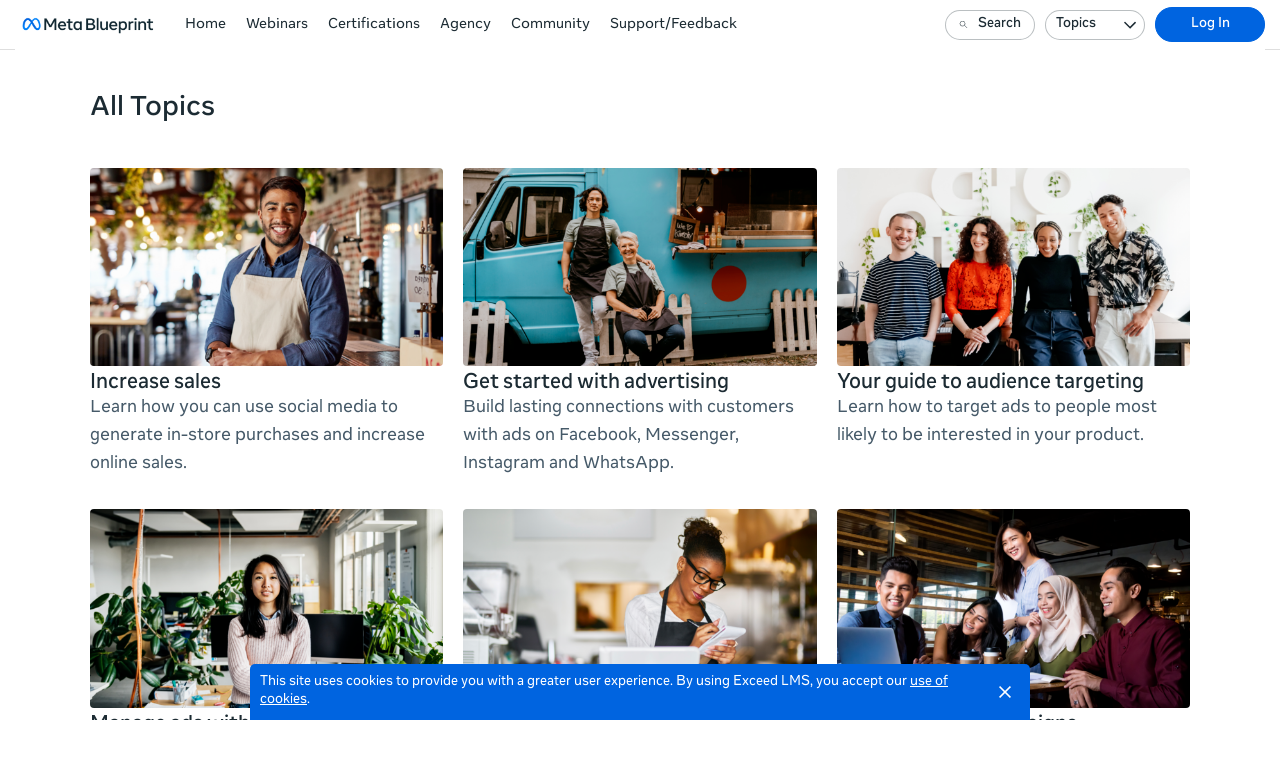

--- FILE ---
content_type: text/html; charset=utf-8
request_url: https://trainingworkshops.facebookblueprint.com/student/catalog/list?category_ids=5420&is_browse_page=true
body_size: 24525
content:

<!DOCTYPE html>
<html class="" lang="en" dir="ltr" data-timezone="America/New_York">
<head>

<script>
  window.Intellum = {
    ...window.Intellum,
    accountName: 'Learn new skills to build your brand or business',
    accountFullDomain: 'https://www.facebookblueprint.com/',
    datepickerI18n: {
      previousMonth: "Previous Month",
      nextMonth: "Next Month",
      weekdays: ["Sunday","Monday","Tuesday","Wednesday","Thursday","Friday","Saturday"],
      weekdaysShort: ["Sun","Mon","Tue","Wed","Thu","Fri","Sat"],
      months: ["January","February","March","April","May","June","July","August","September","October","November","December"],
    },
    i18nStrings: {
      add_text_here: "Add text here",
      in_days: "in {{COUNT}} days",
      in_hours: "in {{COUNT}} hours",
      in_minutes: "in {{COUNT}} minutes",
      in_one_hour: "in 1 hour",
      in_one_minute: "in 1 minute",
      item_dropped: "\"{{ITEM NAME}}\" dropped at position {{POSITION}} of {{TOTAL ITEMS}}.",
      item_grabbed: "\"{{ITEM NAME}}\" grabbed. Current position: {{POSITION}} of {{TOTAL ITEMS}}. Use up and down keys to move the item, space bar to drop it, Escape to cancel.",
      item_move_canceled: "Move of \"{{ITEM NAME}}\" canceled.",
      item_moved_to_position: "\"{{ITEM NAME}}\" moved to position {{POSITION}} of {{TOTAL ITEMS}}.",
      item_moved_to_position_in_list: "\"{{ITEM NAME}}\" moved to position {{POSITION}} of {{TOTAL ITEMS}} in \"{{LIST NAME}}.\"",
      live_now: "LIVE NOW",
      loading: "Loading...",
      processing_ellipsis: "Processing...",
      remove: "Remove",
      removing_ellipsis: "Removing...",
      saving_ellipsis: "Saving...",
      search_results: "Search Results",
      showing_item_position_of_total: "Showing item {{POSITION}} of {{TOTAL ITEMS}}",
      start_creating_content: "Start creating content",
      there_was_a_problem_getting_your_updates: "There was a problem in getting your updates.",
      tomorrow: "tomorrow",
      topicsSuggestionEmpty: "Sorry. We've run out of suggested topics.",
      topicsSelectionEmpty: "No topics have been assigned to this activity.",
      topicsFollowedSelectionEmpty: "No topics have been followed yet.",
      upload_canceled: "The upload was canceled.",
      uploadfile_no_file_selected: "No file selected",
      uploadfile_uploading_msg: "Uploading {{FILENAME}}",
      uploadfile_error_format_msg: "{{FILENAME}} is not the correct file type. Please try again.",
      uploadfile_error_size_coursefile_msg: "{{FILENAME}} is too large. Size limit: 10MB for images, 3GB for videos and audio.",
      uploadfile_error_size_msg: "{{FILENAME}} is too big. Please try again.",
      uploadfile_error_msg: "There was a problem uploading {{FILENAME}}. Please try again.",
      uploading_ellipsis: "Uploading...",
      use_menu_edit_html: "Use menu to edit HTML",
      when_datepicket_widget_appears: "When the datepicker widget appears, use arrow keys to navigate dates and select a date.",
    },
    mediumEditorI18n: {
      bold: "Bold",
      italic: "Italic",
      link: "Link",
      title: "Title",
      subtitle: "Subtitle",
      unorderedList: "Unordered List",
      orderedList: "Ordered List",
      quote: "Quote",
      linkPlaceholderText: "Paste or type a link...",
      save: "Save",
      close: "Close",
    },
    properties: {
      courseContentFileSizeConstraintsInMB: {
        image: 10485760,
        video: 3221225472,
        audio: 3221225472,
      },
    },
    translation_paths: {
        'ar': '/locales/ar.82eb70d8752db6fb99ff69988134ac3e.json',
        'bg': '/locales/bg.c7cc97dea99387391ce4000a82bfccfc.json',
        'bn': '/locales/bn.140455b821f1989b842da1ec1bb9df5d.json',
        'cs': '/locales/cs.94e96c864f5db7684d01c04354851d13.json',
        'da': '/locales/da.029a6258e33e99988d173cb1183ea637.json',
        'de': '/locales/de.27e2065e5794ca7ba3c943ce85d9835c.json',
        'el': '/locales/el.ed1f806487b4d36b7ac33c1dbdfc3a45.json',
        'en-AU': '/locales/en-AU.ebd89ff57f0b6b703674ebebe1d6bb00.json',
        'en-CA': '/locales/en-CA.26f1c2a40f9827febdd6eff9d9267f8c.json',
        'en-GB': '/locales/en-GB.81e81ddc55c661e9f5b0f6c81206f4df.json',
        'en-IN': '/locales/en-IN.0dc88e0e462cc707b85fc619dbfdc98e.json',
        'en-SG': '/locales/en-SG.6aad46d009323900eeb7a34884a21c39.json',
        'en': '/locales/en.d394a6f9bbd90a6d058849ab75c8456f.json',
        'es-419': '/locales/es-419.3a6538992d01f145b64d31b57df0472e.json',
        'es-MX': '/locales/es-MX.831cbf979324df824de58d32902e9918.json',
        'es': '/locales/es.83732d5c5207c7afe61ccb185d0e8018.json',
        'et': '/locales/et.c98359aa61c8bc881784ac0c2177e912.json',
        'fi': '/locales/fi.06ddf8e6b886b4bc960bb0ff0264ebce.json',
        'fr-CA': '/locales/fr-CA.339748a249e287df2a649cec1e3072c2.json',
        'fr': '/locales/fr.dab9e17b2acac25d80a661ba5c9c0d2e.json',
        'he': '/locales/he.62270d662a0b5630d60c0ec841c0bbea.json',
        'hi': '/locales/hi.ba939aa5160e1460bbbe0455594e9439.json',
        'hr': '/locales/hr.69702bbb0cd9571d90dc455a5e4b02a0.json',
        'hu': '/locales/hu.8b37181608775d9f0516160dfab7bb92.json',
        'id': '/locales/id.093c5fe13b0f582a3af7ee0db673b1dc.json',
        'it': '/locales/it.435558835c2ee67948f5dd554470ac81.json',
        'ja': '/locales/ja.de6b810f2b6c43de43b92466f2f9bbaf.json',
        'kn': '/locales/kn.21b08f9407a0ccec7f551f7382af1e20.json',
        'ko': '/locales/ko.2d10ce327009be7efd1664442f5fedd2.json',
        'lt': '/locales/lt.580b1ce3d05447f72bceeeb88f44e1b5.json',
        'lv': '/locales/lv.c5d3c1d787e53c5eac20beddc428e6cc.json',
        'mn': '/locales/mn.b80e1f22931d119cc603e6b3e9d276c8.json',
        'mr': '/locales/mr.3f6a1f8b9e44bb1c4cd5a2ba5260c460.json',
        'ms': '/locales/ms.486d614f3ff675e5c2f2ce42e407ac1d.json',
        'my': '/locales/my.b2fc4e5fa3021fbb74d7483f7a158ba9.json',
        'nb': '/locales/nb.c662a4186504217e5138f4405c5ac02b.json',
        'nl': '/locales/nl.f7ac85da1b8dfbc3ecdd55f4bc2bd037.json',
        'pl': '/locales/pl.788fc13f98adda8b56683a2a3597605e.json',
        'pt-BR': '/locales/pt-BR.83a244af60cee4362f6e9af4a0b25224.json',
        'pt-PT': '/locales/pt-PT.7be5e629f21e269201da96cf4bf274c8.json',
        'ro': '/locales/ro.ffcf617f4613e4936468f28e04ccd327.json',
        'ru': '/locales/ru.ba578a7c824c87375a1acbd449adc276.json',
        'si': '/locales/si.f273f442ed27994a2a51bb85ac0633f2.json',
        'sk': '/locales/sk.0059f5ef3205e28f17b3c9bdee2119da.json',
        'sl': '/locales/sl.536950420cbc990340740a1f19b67bc4.json',
        'sr-Cyrl': '/locales/sr-Cyrl.97abfc018aec6c152885627c7f516ad4.json',
        'sr-Latn': '/locales/sr-Latn.0e96c3f98395a3bcdebaecbdae8fa21b.json',
        'sv': '/locales/sv.22b37f3125ec620c9c915655ea0c84c5.json',
        'ta': '/locales/ta.0cf54a3070746cfbab4b00240f331e9d.json',
        'te': '/locales/te.b95c79b5e5af8d5710cbb50c77e4cc79.json',
        'th': '/locales/th.8a2d430a8c442fbe35e211e2185fd56b.json',
        'tr': '/locales/tr.268226fb3638d41cba7b84b4fcdfbc81.json',
        'uk': '/locales/uk.7daae2d305884359e564eefb9dcaee40.json',
        'vi': '/locales/vi.9138964f55bc054d63abfa4c30147ecb.json',
        'zh-CN': '/locales/zh-CN.77ddfc89407df36e6acd0c33145e5881.json',
        'zh-TW': '/locales/zh-TW.472774415ba4a4aa566a8460cc4e8176.json',
    },
  };
</script>



  <meta http-equiv="X-UA-Compatible" content="IE=edge">
  <link rel="icon" type="image/png" href="https://facebook-cdn.exceedlms.com/uploads/organizations/favicons/1320/small/M_Favicon_32x32.png?1637653860&amp;Policy=[base64]&amp;Signature=[base64]~Q8A90ld2KYXUk~6yJ9lxvX3dVojVZSs6LDgkCUrZuGTMp0gc8b3fK-yUWP47frny4XFCVnULWF4F6zzITtIyXokaiknB-Kmera4jxrS-20B8EMWRFHi6-NAmFs4w__&amp;Key-Pair-Id=APKAJINUZDMKZJI5I6DA" sizes="16x16">
  <link rel="icon" type="image/png" href="https://facebook-cdn.exceedlms.com/uploads/organizations/favicons/1320/medium/M_Favicon_32x32.png?1637653860&amp;Policy=[base64]&amp;Signature=Z~4Yom-NDsnh7fUgsu94Al-VlNuVRkDgHF3BBEBnTA74S9mz9q5NsjRKctLzIq2CR2qxvFO3KFLu0HlarSG63-TLke~yFxw3~gIn7nyxpUVmyNZB~cJ96~wPQMa5w9p8n6~I8hExbC4uibg-7oywuqwK3yDPp2p1SSfGUYZbqRvVZ4zdpP3opzVSeNvxNWCoStEi8TEVwn6-IKGIcWcu8UBbXT1KhigFJHaPB-BnxQCjDRJV-y5npJCOd7t532~T~csu6Wnk5ZZc8g~AMfeEiFSCduz6qCGZQ7R40jJg-nbE-9tHQ8LG~x0~Z2i3TQCm2tIncWNn0D02-DCRZ~6OCw__&amp;Key-Pair-Id=APKAJINUZDMKZJI5I6DA" sizes="32x32">
  <link rel="icon" type="image/png" href="https://facebook-cdn.exceedlms.com/uploads/organizations/favicons/1320/large/M_Favicon_32x32.png?1637653860&amp;Policy=[base64]&amp;Signature=Qi91-EGTOPlHwPUHgpXmhdy8BUTzp0GOkTp7TaTGk3Gyrs6h05elAYRaW7LJozQ42wOIu9LT3LeBkKTD-31omKL69X3LczYaVXPTcV4m3nskyYMfhbWmWTGXGpvWyHLJF3AiUgrVURkdWGVnWEw5oKwSkOZ8QyzJHHU7DR~EG63b9eDPCDkGHQ40HH4eRuzw4mWCs1IvtD~l50hXP3V0Gkikq-WNib0UryYBbkBGOvCS5I4ZM58FSxadrmpptHpHUKAYE1xIfJGJjtwS35McnOIDzLYeLAp-EuynvmuRqBgcFtPtiqeBc6gZNSTRS6i5zB3gIHQgIQjLQzNCv7~P-A__&amp;Key-Pair-Id=APKAJINUZDMKZJI5I6DA" sizes="96x96">

  <meta charset="utf-8" />
  

    <meta name="viewport" content="width=device-width, initial-scale=1.0" />
    <meta name="apple-mobile-web-app-capable" content="yes">
    <meta name="apple-mobile-web-app-status-bar-style" content="white">







      <title>All Topics : Learn new skills to build your brand or business</title>



    <meta content="https://exceed-facebook-production-v2-main.s3.amazonaws.com/uploads/organizations/open_graph_images/1320/full/og-meta-blueprint.png" property="og:image" />


  <link rel="stylesheet" href="https://fonts.googleapis.com/css?family=Montserrat:100,100i,300,300i,400,400i,500,500i,700,700i&subset=latin-ext" media="all" />
<link rel="stylesheet" href="https://trainingworkshops.facebookblueprint.com/custom_fonts/1320/font_faces-1762444475891382.css" media="all" />

  <link rel="stylesheet" href="/assets/facebook/all-241a483d0d54aff7581773c6db0fc7f6ce0524419a693e9980ab828d63e23aad.css" media="all" />
  <link rel="stylesheet" href="/theme/1320-training-workshops/1768992710/styles.css" media="all" />
  

  <meta name="csrf-param" content="authenticity_token" />
<meta name="csrf-token" content="yO6zONrpz8db+uEr+eKPmfO5CErW4TzkWFw/sAW3D8IvrOOYE7AzF5d7q5zjeuLiFUCT+8EtD6Ugk2YG1aqx6w==" />

  

  

  <script>
    window.dataLayer = window.dataLayer || [];
    window.dataLayer.push(
      {'user_id': null}
    );
    window.dataLayer.push({'cluster': "facebook"});
    window.dataLayer.push({'environment': "production"})
</script>

  <script>
    window.IntellumDataLayer = window.IntellumDataLayer || {"account":{"id":892,"name":"Learn new skills to build your brand or business"},"organization":{"id":1320,"code":"","name":"Training Workshops"},"user":null,"course":null,"course_session":null,"enrollment":null,"page_type":null,"search":null};
</script>

  
  <script>
//<![CDATA[
window.gon={};
//]]>
</script>
  <script async="1">

      function getCookie(name) {
        const value = `; ${document.cookie}`;
        const parts = value.split(`; ${name}=`);
        if (parts.length === 2) return parts.pop().split(';').shift();
      }

      function trackLinkClick(element) {
        snowplow('trackSelfDescribingEvent' + trackersToUse, {
          event: {
            schema: "iglu:com.intellum/link_click/jsonschema/1-0-0",
            data: {
              link_name: element.dataset.objectName || 'unnamed_link',
              link_title: element.dataset.objectTitle || (element.innerText || element.textContent).trim(),
              link_href: element.href
            }
          }
        })
      }

      function trackButtonClick(element) {
        snowplow('trackSelfDescribingEvent' + trackersToUse, {
          event: {
            schema: "iglu:com.intellum/button_click/jsonschema/1-0-0",
            data: {
              button_name: element.dataset.objectName || 'unnamed_button',
              button_title: element.dataset.objectTitle || (element.innerText || element.textContent).trim()
            }
          }
        })
      }

      (function (p, l, o, w, i, n, g) {
        if (!p[i]) {
          p.GlobalSnowplowNamespace = p.GlobalSnowplowNamespace || [];
          p.GlobalSnowplowNamespace.push(i);
          p[i] = function () {
            (p[i].q = p[i].q || []).push(arguments);
          };
          p[i].q = p[i].q || [];
          n = l.createElement(o);
          g = l.getElementsByTagName(o)[0];
          n.async = 1;
          n.src = w;
          g.parentNode.insertBefore(n, g);
        }
      })(
        window,
        document,
        "script",
        "/assets/snowplow/sp-001e8f5f3fd0505bcecf97203bd6a99b1633754ba364a4194b154bd8f90996ba.js",
        "snowplow"
      )

      snowplow("newTracker", "production-sp-production", "https://collector.intellumanalytics.com", {
        appId: "Facebook-892",
        platform: 'web',
        cookieSameSite: 'Lax',
        cookieSecure: true,
        discoverRootDomain: true,
        bufferSize: 1
      })

      snowplow("newTracker", "snowcat-production", "https://collector.staging.intellumanalytics.com", {
        appId: "Facebook-892",
        platform: 'web',
        cookieSameSite: 'Lax',
        cookieSecure: true,
        discoverRootDomain: true,
        bufferSize: 1
      })

      var context = [
        {
          schema: "iglu:com.intellum/page/jsonschema/1-0-7",
          data: Object.assign({}, gon.page_entity, {"is_embedded": (window === window.parent) ? false : true})
        },
        {
          schema: "iglu:com.intellum/account/jsonschema/1-0-1",
          data: {
            cluster_name: "Facebook",
            account_id: 892
          }
        },
        {
          schema: "iglu:com.intellum/user/jsonschema/1-0-2",
          data: {
            tracking_id: getCookie("tid") || null,
            user_id: null,
            organization_id: null
          }
        },
        {
          schema: "iglu:com.intellum/application/jsonschema/1-0-1",
          data: {
            application: "exceed",
            env: "production"
          }
        }
      ]

      snowplow('setUserId', null)
      snowplow('addGlobalContexts', context)

      var trackersToUse = ":production-sp-production;snowcat-production"

      function trackVideos() {
        videos = document.querySelectorAll('video')
        videos_arr = Array.from(videos)
        percent_bucket_size = 10
        videos_completed_percentage = {}

        function trackVideoUsage(video, videos_completed_percentage, percent_bucket_size) {
          totalLength = video.duration
          percentageCompleted = (video.currentTime / totalLength) * 100
          percentageCompletedRatio = Math.floor(percentageCompleted / percent_bucket_size)

          if (!videos_completed_percentage[video.id].has(percentageCompletedRatio)) {
            snowplow('trackSelfDescribingEvent' + trackersToUse, {
              event: {
                schema: "iglu:com.intellum/video_track/jsonschema/1-0-0",
                data: {
                  percentage_completed_bucket: percentageCompletedRatio * percent_bucket_size,
                  video_id: video.id,
                  percentage_completed: Math.floor(percentageCompleted),
                  video_size_in_s: Math.floor(video.duration),
                  video_current_time_in_s: Math.floor(video.currentTime)
                }
              }
            })
            videos_completed_percentage[video.id].add(percentageCompletedRatio)
          }
        }

        videos_arr.forEach(video => {
          if (video.id) {
            video.ontimeupdate = function () {
              if (!videos_completed_percentage[video.id]) {
                videos_completed_percentage[video.id] = new Set()
              }
              trackVideoUsage(video, videos_completed_percentage, percent_bucket_size)
            }
          }
        })
      }

      snowplow("enableActivityTracking" + trackersToUse, { // The enableActivityTracking method must be called before the trackPageView method (https://docs.snowplowanalytics.com/docs/collecting-data/collecting-from-own-applications/javascript-trackers/javascript-tracker/javascript-tracker-v3/tracking-events/#activity-tracking-page-pings)
        minimumVisitLength: 10,
        heartbeatDelay: 10
      })

      snowplow('trackPageView' + trackersToUse, {})
      snowplow('enableErrorTracking' + trackersToUse, {})
      snowplow('enableFormTracking' + trackersToUse, {})

      document.addEventListener('DOMContentLoaded', function() {
        // Track clicks on buttons
        buttons = document.getElementsByTagName("button")
        button_arr = Array.from(buttons)
        button_arr.forEach(element => {
          element.addEventListener("click", function () {
            snowplow('trackSelfDescribingEvent' + trackersToUse, {
              event: {
                schema: "iglu:com.intellum/button_click/jsonschema/1-0-0",
                data: {
                    button_name: element.dataset.objectName || 'unnamed_button',
                    button_title: (element.innerText || element.textContent).trim()
                }
              }
            })
          })
        })

        // Track clicks on links
        links = document.getElementsByTagName("a")
        links_arr = Array.from(links)
        links_arr.forEach(element => {
          element.addEventListener("click", function () {
            snowplow('trackSelfDescribingEvent' + trackersToUse, {
              event: {
                schema: "iglu:com.intellum/link_click/jsonschema/1-0-0",
                data: {
                  link_name: element.dataset.objectName || 'unnamed_link',
                  link_title: (element.innerText || element.textContent).trim(),
                  link_href: element.href
                }
              }
            })
          })
          element.addEventListener("auxclick", function () {
            snowplow('trackSelfDescribingEvent' + trackersToUse, {
              event: {
                schema: "iglu:com.intellum/link_click/jsonschema/1-0-0",
                data: {
                  link_name: element.dataset.objectName || 'unnamed_link',
                  link_title: (element.innerText || element.textContent).trim(),
                  link_href: element.href
                }
              }
            })
          })
        })

        // Track video usage
        trackVideos()

        // Track catalog cards impressions
        if (gon.page_entity && gon.page_entity["page_type"] == 'homepage') {
          prevVisibleCatalogCards = new Set()
          maxChecks = 20
          checkInterval = 5000
          currentCheck = 0

          function checkNewCatalogCards(prevVisibleCatalogCards) {
            catalogCards = Array.from(document.getElementsByClassName("catalogcards"))
            catalogCards.forEach((el, index) => {
              if (el.getElementsByTagName("h2")[0]) {
                title = el.getElementsByTagName("h2")[0].innerText
                courses = Array.from(el.getElementsByClassName("catalogcard"))
                  .map(el => {
                    return {
                      course_id: parseInt(el.dataset.courseId, 10),
                      course_type: el.dataset.courseType
                    }
                  })
                  .filter(el => !isNaN(el["course_id"]))

                if (courses.length != 0 && !prevVisibleCatalogCards.has(title)) {
                  snowplow('trackSelfDescribingEvent' + trackersToUse, {
                    event: {
                      schema: "iglu:com.intellum/gallery_impression/jsonschema/1-0-0",
                      data: {
                        title: title,
                        gallery_position: index,
                        results: courses
                      }
                    }
                  })
                  prevVisibleCatalogCards.add(title)
                }
              }
            })
          }
          checkNewCatalogCards(prevVisibleCatalogCards)
          const catalogCheckInterval = setInterval(function() {
            checkNewCatalogCards(prevVisibleCatalogCards)
            if (currentCheck > maxChecks) {
              clearInterval(catalogCheckInterval)
            }
            currentCheck += 1
          }, checkInterval)
        }

        if (gon.page_entity && gon.page_entity["page_type"] == 'search_result_page') {
          searchList = document.getElementsByTagName("exceed-filter-content")[0]
          if (searchList != undefined) {
            courses = Array.from(searchList.getElementsByTagName("article")).map(x => {
              return {
                course_id: parseInt(x.dataset.courseId, 10),
                course_type: x.dataset.courseType
              }
            })
            snowplow('trackSelfDescribingEvent' + trackersToUse, {
              event: {
                schema: "iglu:com.intellum/search_impression/jsonschema/1-0-2",
                data: {
                  search_query: gon.page_entity["search_query"],
                  results: courses
                }
              }
            })
          }
        }

      }, false)
  </script>



  <!-- Intellum GA4 script -->
  <script async src="https://www.googletagmanager.com/gtag/js?id=G-9QZZZPK0JH"></script>
  <script>
    window.dataLayer = window.dataLayer || [];
    function gtag(){dataLayer.push(arguments);}
    gtag('js', new Date());

    gtag('config', 'G-9QZZZPK0JH');
  </script>

  <script>
    window.ga=window.ga||function(){(ga.q=ga.q||[]).push(arguments)};ga.l=+new Date;

        ga('create', 'UA-45326746-3', 'auto', {'name': 'intellumTracker'});
    ga('intellumTracker.set', 'anonymizeIp', true);
    ga('intellumTracker.send', 'pageview');
  </script>
  <script type="text/javascript" async src='https://www.google-analytics.com/analytics.js'></script>




    <script type="text/javascript" >
    !function(f,b,e,v,n,t,s){if(f.fbq)return;n=f.fbq=function(){n.callMethod?
              n.callMethod.apply(n,arguments):n.queue.push(arguments)};if(!f._fbq)f._fbq=n;
            n.push=n;n.loaded=!0;n.version='2.0';n.queue=[];t=b.createElement(e);t.async=!0;
            t.src=v;s=b.getElementsByTagName(e)[0];s.parentNode.insertBefore(t,s)}(window,
                  document,'script','//connect.facebook.net/en_US/fbevents.js');

    fbq('init', '486822841454810');
    fbq('track', 'PageView');


    document.addEventListener("DOMContentLoaded", function() {
      $("a[data-analytics-launch-type], input[data-analytics-launch-type], button[data-analytics-launch-type]").on("click", function() {
        var launchType = $(this).data("analytics-launch-type");
        var activityID = $(this).data("course-id");
        if (typeof(fbq) == "function") {
              fbq('track', 'ViewContent', {
                    content_name: launchType,
                    content_ids:  [activityID],
                    content_type: 'product'
                  });
            }
      });
    });

    
  document.addEventListener("DOMContentLoaded", () => {
  if (window.location.pathname === '/student/catalog') {
  fbq('track', 'ViewContent', {
  content_name: 'training_workshops_landing_page',
  content_type: "landing_page"
  });
  }
  });
  

  </script>
  <noscript>
    <img height="1" width="1" style="display:none" src="https://www.facebook.com/tr?id=486822841454810&ev=PageView&noscript=1" />
  </noscript>



  




    <script  async="async" src="https://intellum.s3.amazonaws.com/javascript/facebook-lock-until-login-v8.js"></script>





    <script type="text/javascript" language="javascript">
    document.addEventListener('DOMContentLoaded', () => {
        //////////////////////////////////
        // Updated on 12/26/2025 by Jay Torres
        // Facebook Pixel Setup // v0.1 //
        // Track video play event (recommended for all play triggers)
        $('video').on('play', function () {
            if (typeof (fbq) == "function") {
                const videoId = $(this).attr('id') || 'unknown_video';
                // Try to get video name from data attribute, fallback to title attribute, else unknown
                var videoTitle = $('h1.u-headingpage--activity.activityheading__name').text().trim() || 'unknown_video_name';
                fbq('trackCustom', 'VideoPlay', {
                    video_id: videoId,
                    video_name: videoTitle,
                    button_name: 'Play Video'
                });
            }
        });
        // Video tracker ends

        // Track Webinar registrations direct or auto-enrollments
        if (window.gon && window.gon.page_entity && window.gon.page_entity.course_session_id) {
            var webinarSessionId = window.gon.page_entity.course_session_id || "unknown_session";
            var webinarId = window.gon.page_entity.course_id || "unknown_id";
            var webinarLocale = window.gon.page_entity.locale || "unknown_locale";
            var webinarEnrollmentId = window.gon.page_entity.enrollment_id || "unknown_enrollment";
            if (typeof fbq === "function") {
                fbq('trackCustom', 'WebinarEnrollmentConfirmation', {
                    webinar_id: webinarId,
                    webinar_enrollment_id: webinarEnrollmentId,
                    webinar_session_id: webinarSessionId,
                    webinar_locale: webinarLocale
                });
            }
        }
        // Track Webinar registrations direct or auto-enrollments - ENDS

        // Facebook Pixel Setup - ENDS //
        //////////////////////////////////

        // Update Nav Bar Target to open in same tab
        const orgsOpenInTab = document.querySelectorAll('a[href="https://www.facebook.com/business/learn/lms/sso"],a[href="https://www.facebook.com/business/learn/lms/sso/?org=trainingworkshops"],a[href="https://www.facebook.com/business/learn/lms/sso/?org=certifications"],a[href="https://www.facebook.com/business/learn/lms/sso/?org=agencies"],a[href="https://www.facebook.com/business/learn/lms/sso/?org=community"]');
        orgsOpenInTab.forEach(function (org) {
            org.setAttribute("target", "_self");
        });
        // Update Nav Bar Target to open in same tab - ENDS

        // Update Nav Bar Target to open in same tab for New nav bar without using SSO links
        document.querySelectorAll('.appheader__navigation a').forEach(function (link) {
            link.setAttribute('target', '_self');
        });
        // Update Nav Bar Target to open in same tab for New nav bar without using SSO links - ENDS

    });
</script>

  
</head>

<body class="body--logged-out" data-controller="catalogs" data-action="list" data-custom-ui="facebook">

  

  


  <a href="#main" class="skip2content">
    Skip to main content
  </a>
      
  <div id="gdpr-consent" class="consent u-orgcolor--bg">
  <div class="consent__content">
    <span class="consent__text">This site uses cookies to provide you with a greater user experience. By using Exceed LMS, you accept our <a href='https://www.intellum.com/privacy-policy' target='_BLANK' class='whatsnew__link'>use of cookies</a>.</span>
  </div>
  <div class="consent__actions">
    <button type="button" id="gdpr-consent__button" class="consent__close" aria-label="Close">
      <svg xmlns="http://www.w3.org/2000/svg" viewBox="0 0 35 35" aria-hidden="true" class="consent__icon btnicon" focusable="false">
  <g aria-hidden="true" fill="currentColor">
    <path d="M11.84,24.57 L24.57,11.84 L23.16,10.43 L10.43,23.16 z"></path>
    <path d="M10.43,11.84 L23.16,24.57 L24.57,23.16 L11.84,10.43 z"></path>
  </g>
</svg>

    </button>
  </div>
</div>




<div class="appheader appheader--exceed u-org--header">

    
<div class="appheader__navigation">

  <div class="appheader__section appheader__section--title u-org--header">

      <exceed-nav-menu trigger-el-selector=".appheader__button--appnavmobile" menu-el-selector=".appnav--mobile" menu-visible-class="appnav--mobilevisible" option-el-selector=".navmenu__option">
        <button type="button" class="appheader__button appheader__button--appnavmobile u-org--header" aria-label="Toggle Navigation">
          <svg xmlns="http://www.w3.org/2000/svg" viewBox="0 0 35 35" aria-hidden="true" class="appheader__icon" focusable="false">
  <path aria-hidden="true" d="M8.5 23.5h18v-2h-18v2zm0-5h18v-2h-18v2zm0-7v2h18v-2h-18z" fill="currentColor"></path>
  <path aria-hidden="true" fill="none" d="M0 0h35v35H0z"></path>
</svg>

        </button>

        <nav class="appnav appnav--mobile">
            <div class="appheader__categories appheader__categories--mobile">
              <div class="appheader__categoriesbuttoncontainer--mobile navmenu__option">
                <button name="button" type="button" class="button button--toggle appheader__categoriesbutton appheader__categoriesbutton--mobile" data-trigger="modal.open" data-trigger-target="mobile-categories-menu-modal">
                  Topics
                  <svg xmlns="http://www.w3.org/2000/svg" viewBox="0 0 24 24" aria-hidden="true" class="button__icon button__icon--toggle" focusable="false">
  <g aria-hidden="true" fill="currentColor">
    <path d="M18.6,16.4L12,9.8l-6.6,6.6L4,15l8-8l8,8L18.6,16.4z"></path>
  </g>
</svg>

</button>              </div>
            </div>

          <ul class="appnav__list--mobile">
              <li class="navmenu__listitem--mobile navmenu__option">
      <a class="appnav__link appnav__link--mobile" target="_blank" href="https://www.facebookblueprint.com/student/catalog">
          <svg xmlns="http://www.w3.org/2000/svg" viewBox="0 0 24 24" aria-hidden="true" class="appnav__icon appnav__icon--left" focusable="false">
  <g aria-hidden="true" fill="currentColor">
    <path d="M12.707,15.293c-1.068,0-2.073-0.416-2.828-1.172c-0.391-0.391-0.391-1.023,0-1.414s1.023-0.391,1.414,0     c0.756,0.756,2.072,0.756,2.828,0l2.829-2.828c0.779-0.78,0.779-2.049,0-2.829c-0.756-0.755-2.072-0.757-2.829,0     c-0.391,0.391-1.023,0.391-1.414,0s-0.391-1.023,0-1.414c1.56-1.559,4.096-1.561,5.657,0c1.559,1.559,1.559,4.097,0,5.657     l-2.829,2.828C14.78,14.877,13.775,15.293,12.707,15.293z"></path>
    <path d="M8.464,19.533c-1.024,0-2.048-0.39-2.828-1.169c-0.756-0.756-1.172-1.76-1.172-2.829c0-1.068,0.416-2.072,1.172-2.828     l2.828-2.828c1.511-1.512,4.145-1.512,5.657,0c0.391,0.391,0.391,1.023,0,1.414s-1.023,0.391-1.414,0     c-0.756-0.757-2.074-0.756-2.829,0L7.05,14.121c-0.78,0.78-0.78,2.049,0,2.829c0.779,0.779,2.048,0.779,2.829,0     c0.391-0.391,1.024-0.391,1.415,0c0.39,0.391,0.39,1.024,0,1.414C10.513,19.144,9.489,19.533,8.464,19.533z"></path>
  </g>
</svg>

          <span class="appnav__label">
            Home
          </span>
</a></li>  <li class="navmenu__listitem--mobile navmenu__option">
      <a class="appnav__link appnav__link--mobile" href="/student/catalog">
          <svg xmlns="http://www.w3.org/2000/svg" viewBox="0 0 24 24" aria-hidden="true" class="appnav__icon appnav__icon--left" focusable="false">
  <g aria-hidden="true" fill="currentColor">
    <path d="M12.707,15.293c-1.068,0-2.073-0.416-2.828-1.172c-0.391-0.391-0.391-1.023,0-1.414s1.023-0.391,1.414,0     c0.756,0.756,2.072,0.756,2.828,0l2.829-2.828c0.779-0.78,0.779-2.049,0-2.829c-0.756-0.755-2.072-0.757-2.829,0     c-0.391,0.391-1.023,0.391-1.414,0s-0.391-1.023,0-1.414c1.56-1.559,4.096-1.561,5.657,0c1.559,1.559,1.559,4.097,0,5.657     l-2.829,2.828C14.78,14.877,13.775,15.293,12.707,15.293z"></path>
    <path d="M8.464,19.533c-1.024,0-2.048-0.39-2.828-1.169c-0.756-0.756-1.172-1.76-1.172-2.829c0-1.068,0.416-2.072,1.172-2.828     l2.828-2.828c1.511-1.512,4.145-1.512,5.657,0c0.391,0.391,0.391,1.023,0,1.414s-1.023,0.391-1.414,0     c-0.756-0.757-2.074-0.756-2.829,0L7.05,14.121c-0.78,0.78-0.78,2.049,0,2.829c0.779,0.779,2.048,0.779,2.829,0     c0.391-0.391,1.024-0.391,1.415,0c0.39,0.391,0.39,1.024,0,1.414C10.513,19.144,9.489,19.533,8.464,19.533z"></path>
  </g>
</svg>

          <span class="appnav__label">
            Webinars
          </span>
</a></li>  <li class="navmenu__listitem--mobile navmenu__option">
      <a class="appnav__link appnav__link--mobile" target="_blank" href="https://certifications.facebookblueprint.com/student/catalog">
          <svg xmlns="http://www.w3.org/2000/svg" viewBox="0 0 24 24" aria-hidden="true" class="appnav__icon appnav__icon--left" focusable="false">
  <g aria-hidden="true" fill="currentColor">
    <path d="M12.707,15.293c-1.068,0-2.073-0.416-2.828-1.172c-0.391-0.391-0.391-1.023,0-1.414s1.023-0.391,1.414,0     c0.756,0.756,2.072,0.756,2.828,0l2.829-2.828c0.779-0.78,0.779-2.049,0-2.829c-0.756-0.755-2.072-0.757-2.829,0     c-0.391,0.391-1.023,0.391-1.414,0s-0.391-1.023,0-1.414c1.56-1.559,4.096-1.561,5.657,0c1.559,1.559,1.559,4.097,0,5.657     l-2.829,2.828C14.78,14.877,13.775,15.293,12.707,15.293z"></path>
    <path d="M8.464,19.533c-1.024,0-2.048-0.39-2.828-1.169c-0.756-0.756-1.172-1.76-1.172-2.829c0-1.068,0.416-2.072,1.172-2.828     l2.828-2.828c1.511-1.512,4.145-1.512,5.657,0c0.391,0.391,0.391,1.023,0,1.414s-1.023,0.391-1.414,0     c-0.756-0.757-2.074-0.756-2.829,0L7.05,14.121c-0.78,0.78-0.78,2.049,0,2.829c0.779,0.779,2.048,0.779,2.829,0     c0.391-0.391,1.024-0.391,1.415,0c0.39,0.391,0.39,1.024,0,1.414C10.513,19.144,9.489,19.533,8.464,19.533z"></path>
  </g>
</svg>

          <span class="appnav__label">
            Certifications
          </span>
</a></li>  <li class="navmenu__listitem--mobile navmenu__option">
      <a class="appnav__link appnav__link--mobile" target="_blank" href="https://agencies.facebookblueprint.com/student/catalog">
          <svg xmlns="http://www.w3.org/2000/svg" viewBox="0 0 24 24" aria-hidden="true" class="appnav__icon appnav__icon--left" focusable="false">
  <g aria-hidden="true" fill="currentColor">
    <path d="M12.707,15.293c-1.068,0-2.073-0.416-2.828-1.172c-0.391-0.391-0.391-1.023,0-1.414s1.023-0.391,1.414,0     c0.756,0.756,2.072,0.756,2.828,0l2.829-2.828c0.779-0.78,0.779-2.049,0-2.829c-0.756-0.755-2.072-0.757-2.829,0     c-0.391,0.391-1.023,0.391-1.414,0s-0.391-1.023,0-1.414c1.56-1.559,4.096-1.561,5.657,0c1.559,1.559,1.559,4.097,0,5.657     l-2.829,2.828C14.78,14.877,13.775,15.293,12.707,15.293z"></path>
    <path d="M8.464,19.533c-1.024,0-2.048-0.39-2.828-1.169c-0.756-0.756-1.172-1.76-1.172-2.829c0-1.068,0.416-2.072,1.172-2.828     l2.828-2.828c1.511-1.512,4.145-1.512,5.657,0c0.391,0.391,0.391,1.023,0,1.414s-1.023,0.391-1.414,0     c-0.756-0.757-2.074-0.756-2.829,0L7.05,14.121c-0.78,0.78-0.78,2.049,0,2.829c0.779,0.779,2.048,0.779,2.829,0     c0.391-0.391,1.024-0.391,1.415,0c0.39,0.391,0.39,1.024,0,1.414C10.513,19.144,9.489,19.533,8.464,19.533z"></path>
  </g>
</svg>

          <span class="appnav__label">
            Agency
          </span>
</a></li>  <li class="navmenu__listitem--mobile navmenu__option">
      <a class="appnav__link appnav__link--mobile" target="_blank" href="https://community.facebookblueprint.com/student/catalog">
          <svg xmlns="http://www.w3.org/2000/svg" viewBox="0 0 24 24" aria-hidden="true" class="appnav__icon appnav__icon--left" focusable="false">
  <g aria-hidden="true" fill="currentColor">
    <path d="M12.707,15.293c-1.068,0-2.073-0.416-2.828-1.172c-0.391-0.391-0.391-1.023,0-1.414s1.023-0.391,1.414,0     c0.756,0.756,2.072,0.756,2.828,0l2.829-2.828c0.779-0.78,0.779-2.049,0-2.829c-0.756-0.755-2.072-0.757-2.829,0     c-0.391,0.391-1.023,0.391-1.414,0s-0.391-1.023,0-1.414c1.56-1.559,4.096-1.561,5.657,0c1.559,1.559,1.559,4.097,0,5.657     l-2.829,2.828C14.78,14.877,13.775,15.293,12.707,15.293z"></path>
    <path d="M8.464,19.533c-1.024,0-2.048-0.39-2.828-1.169c-0.756-0.756-1.172-1.76-1.172-2.829c0-1.068,0.416-2.072,1.172-2.828     l2.828-2.828c1.511-1.512,4.145-1.512,5.657,0c0.391,0.391,0.391,1.023,0,1.414s-1.023,0.391-1.414,0     c-0.756-0.757-2.074-0.756-2.829,0L7.05,14.121c-0.78,0.78-0.78,2.049,0,2.829c0.779,0.779,2.048,0.779,2.829,0     c0.391-0.391,1.024-0.391,1.415,0c0.39,0.391,0.39,1.024,0,1.414C10.513,19.144,9.489,19.533,8.464,19.533z"></path>
  </g>
</svg>

          <span class="appnav__label">
            Community
          </span>
</a></li>  <li class="navmenu__listitem--mobile navmenu__option">
      <button name="button" type="submit" class="appnav__link appnav__link--mobile" role="button" data-behavior="show.dialog" data-dialog-url="/student/authentication/public_modal" aria-label="Log In to Continue">
        <svg xmlns="http://www.w3.org/2000/svg" width="24" height="24" viewBox="0 0 24 24" fill="none" aria-hidden="true" class="appnav__icon appnav__icon--left" focusable="false">
    <g aria-hidden="true" fill="currentColor">
        <path d="M3 17.15V10C3 9.46667 3.19583 9.01667 3.5875 8.65C3.97917 8.28333 4.44167 8.11667 4.975 8.15C6.29167 8.35 7.54583 8.7375 8.7375 9.3125C9.92917 9.8875 11.0167 10.6333 12 11.55C12.9833 10.6333 14.0708 9.8875 15.2625 9.3125C16.4542 8.7375 17.7083 8.35 19.025 8.15C19.5583 8.11667 20.0208 8.28333 20.4125 8.65C20.8042 9.01667 21 9.46667 21 10V17.15C21 17.6833 20.825 18.1375 20.475 18.5125C20.125 18.8875 19.6833 19.0917 19.15 19.125C18.0833 19.2917 17.05 19.5667 16.05 19.95C15.05 20.3333 14.1167 20.8417 13.25 21.475C13.0667 21.625 12.8708 21.7375 12.6625 21.8125C12.4542 21.8875 12.2333 21.925 12 21.925C11.7667 21.925 11.5458 21.8875 11.3375 21.8125C11.1292 21.7375 10.9333 21.625 10.75 21.475C9.88333 20.8417 8.95 20.3333 7.95 19.95C6.95 19.5667 5.91667 19.2917 4.85 19.125C4.31667 19.0917 3.875 18.8875 3.525 18.5125C3.175 18.1375 3 17.6833 3 17.15ZM12 19.9C13.05 19.1167 14.1667 18.4917 15.35 18.025C16.5333 17.5583 17.75 17.25 19 17.1V10.2C17.7833 10.4167 16.5875 10.8542 15.4125 11.5125C14.2375 12.1708 13.1 13.05 12 14.15C10.9 13.05 9.7625 12.1708 8.5875 11.5125C7.4125 10.8542 6.21667 10.4167 5 10.2V17.1C6.25 17.25 7.46667 17.5583 8.65 18.025C9.83333 18.4917 10.95 19.1167 12 19.9ZM12 9C10.9 9 9.95833 8.60833 9.175 7.825C8.39167 7.04167 8 6.1 8 5C8 3.9 8.39167 2.95833 9.175 2.175C9.95833 1.39167 10.9 1 12 1C13.1 1 14.0417 1.39167 14.825 2.175C15.6083 2.95833 16 3.9 16 5C16 6.1 15.6083 7.04167 14.825 7.825C14.0417 8.60833 13.1 9 12 9ZM12 7C12.55 7 13.0208 6.80417 13.4125 6.4125C13.8042 6.02083 14 5.55 14 5C14 4.45 13.8042 3.97917 13.4125 3.5875C13.0208 3.19583 12.55 3 12 3C11.45 3 10.9792 3.19583 10.5875 3.5875C10.1958 3.97917 10 4.45 10 5C10 5.55 10.1958 6.02083 10.5875 6.4125C10.9792 6.80417 11.45 7 12 7Z"></path>
    </g>
</svg>

        <span class="appnav__label">My Learning</span>
</button></li>  <li class="navmenu__listitem--mobile navmenu__option">
      <a class="appnav__link appnav__link--mobile" target="_blank" href="https://www.facebook.com/blueprint/support">
          <svg xmlns="http://www.w3.org/2000/svg" viewBox="0 0 24 24" aria-hidden="true" class="appnav__icon appnav__icon--left" focusable="false">
  <g aria-hidden="true" fill="currentColor">
    <path d="M12.707,15.293c-1.068,0-2.073-0.416-2.828-1.172c-0.391-0.391-0.391-1.023,0-1.414s1.023-0.391,1.414,0     c0.756,0.756,2.072,0.756,2.828,0l2.829-2.828c0.779-0.78,0.779-2.049,0-2.829c-0.756-0.755-2.072-0.757-2.829,0     c-0.391,0.391-1.023,0.391-1.414,0s-0.391-1.023,0-1.414c1.56-1.559,4.096-1.561,5.657,0c1.559,1.559,1.559,4.097,0,5.657     l-2.829,2.828C14.78,14.877,13.775,15.293,12.707,15.293z"></path>
    <path d="M8.464,19.533c-1.024,0-2.048-0.39-2.828-1.169c-0.756-0.756-1.172-1.76-1.172-2.829c0-1.068,0.416-2.072,1.172-2.828     l2.828-2.828c1.511-1.512,4.145-1.512,5.657,0c0.391,0.391,0.391,1.023,0,1.414s-1.023,0.391-1.414,0     c-0.756-0.757-2.074-0.756-2.829,0L7.05,14.121c-0.78,0.78-0.78,2.049,0,2.829c0.779,0.779,2.048,0.779,2.829,0     c0.391-0.391,1.024-0.391,1.415,0c0.39,0.391,0.39,1.024,0,1.414C10.513,19.144,9.489,19.533,8.464,19.533z"></path>
  </g>
</svg>

          <span class="appnav__label">
            Support/Feedback
          </span>
</a></li>

          </ul>

        </nav>
      </exceed-nav-menu>

      <a class="appheader__titlelink u-org--header" href="/"><img class="appheader__titleimage" alt="Learn new skills to build your brand or business" src="https://facebook-cdn.exceedlms.com/uploads/organizations/branding_logos/1320/full/Meta_Blueprint_lockup_positive_primary_RGB__281_29.png?1636576872&amp;Policy=[base64]&amp;Signature=arAM9SdiM60ChVCua0MSeJ5nHaCD-cXzjd85lC8cPBuE1nEw0nfDRqTRpmyobVbnse01RH5CdEYW~t7Z8WhtCQj5Oiks6d0kmytx97Me4a9tuXo-TuPfeoiPFOtDA9jOLUo3TNPVzNAdyLwsXJSZXnnmQoh0vELZYGNuxwtxh5SjK4l-jTrFCQ0pRzfluULxUCEBKYquYWUFTHyXHeokMw8EXEzZYielCxHuvgxHDcvEDITYUreMxaLHk3DJ9xiwLybBUt6iCX~oXMk1jRlHbGV0Y1DFpNbdyND-BqQiOLAaVilksAZaaVjVB-0k6B2pxFESGn6svtmmoChYOoUv7Q__&amp;Key-Pair-Id=APKAJINUZDMKZJI5I6DA" /></a>

      <nav class="appnav appnav--text">
        <exceed-nav-text>
          <ul class="appnav__list">
                <li class="appnav__listitem appnav__listitem--text">
      <a class="appnav__link appnav__link--text u-org--header u-orgcolor--borderhover" target="_blank" href="https://www.facebookblueprint.com/student/catalog">
          Home
</a></li>  <li class="appnav__listitem appnav__listitem--text">
      <a class="appnav__link appnav__link--text u-org--header u-orgcolor--borderhover" href="/student/catalog">
          Webinars
</a></li>  <li class="appnav__listitem appnav__listitem--text">
      <a class="appnav__link appnav__link--text u-org--header u-orgcolor--borderhover" target="_blank" href="https://certifications.facebookblueprint.com/student/catalog">
          Certifications
</a></li>  <li class="appnav__listitem appnav__listitem--text">
      <a class="appnav__link appnav__link--text u-org--header u-orgcolor--borderhover" target="_blank" href="https://agencies.facebookblueprint.com/student/catalog">
          Agency
</a></li>  <li class="appnav__listitem appnav__listitem--text">
      <a class="appnav__link appnav__link--text u-org--header u-orgcolor--borderhover" target="_blank" href="https://community.facebookblueprint.com/student/catalog">
          Community
</a></li>  <li class="appnav__listitem appnav__listitem--text">
        <button name="button" type="submit" class="appnav__link appnav__link--text u-org--header u-orgcolor--borderhover" role="button" data-behavior="show.dialog" data-dialog-id="public-login-dialog" data-dialog-url="/student/authentication/public_modal">
            My Learning
</button></li>  <li class="appnav__listitem appnav__listitem--text">
      <a class="appnav__link appnav__link--text u-org--header u-orgcolor--borderhover" target="_blank" href="https://www.facebook.com/blueprint/support">
          Support/Feedback
</a></li>
              <li class="appnav__listitem" hidden>
                <exceed-nav-menu class="navmenu">
                  <button name="button" type="button" role="button" class="appnav__link appnav__link--more navmenu__trigger u-org--header" aria-haspopup="true" aria-expanded="false" aria-label="More">
                      <svg xmlns="http://www.w3.org/2000/svg" viewBox="0 0 18 18" aria-hidden="true" class="appnav__icon" focusable="false">
  <g aria-hidden="true" fill="currentColor">
    <path d="M9,6c0.825,0,1.5-0.675,1.5-1.5S9.825,3,9,3S7.5,3.675,7.5,4.5S8.175,6,9,6z M9,7.5C8.175,7.5,7.5,8.175,7.5,9s0.675,1.5,1.5,1.5s1.5-0.675,1.5-1.5S9.825,7.5,9,7.5z M9,12c-0.825,0-1.5,0.675-1.5,1.5S8.175,15,9,15s1.5-0.675,1.5-1.5     S9.825,12,9,12z"></path>
  </g>
</svg>

</button>                  <ul class="appnav__sublist navmenu__menu"></ul>
                </exceed-nav-menu>
              </li>
          </ul>
</exceed-nav-text>      </nav>
  </div>

  <div class="appheader__section u-org--header">
        <exceed-nav-menu class="appheader__search"
          trigger-el-selector=".appheader__searchbutton"
          blur-trigger-el-selector=".appsearch__backdrop"
          menu-el-selector=".appheader__searchmenu"
          menu-visible-class="appheader__searchmenu--visible"
          trigger-active-class="appheader__searchbutton--active"
          dynamic-content-container-selector=".appsearch__recommendations"
          dynamic-content-endpoint="/student/catalog/recommend_for_user"
          is-dynamic-content-delayed="true"
        >
          <button
            class="button button--toggle appheader__searchbutton u-org--header"
            aria-haspopup="true"
            aria-expanded="false"
            data-object-name="header_search"
          >
            <svg xmlns="http://www.w3.org/2000/svg" viewBox="0 0 32 32" aria-hidden="true" class="appheader__icon appheader__icon--searchbuttonicon appheader__searchbuttonicon--inactive" focusable="false">
  <g aria-hidden="true" fill="currentColor">
    <path d="M13.935,9.25 C16.243,9.252 18.229,10.885 18.677,13.149 C19.126,15.413 17.914,17.679 15.781,18.562 C13.648,19.445 11.189,18.699 9.906,16.78 C8.623,14.861 8.874,12.303 10.505,10.67 C11.412,9.757 12.648,9.245 13.935,9.25 M13.935,8.25 C11.149,8.25 8.751,10.219 8.208,12.952 C7.665,15.684 9.128,18.42 11.702,19.486 C14.276,20.552 17.245,19.651 18.792,17.334 C20.34,15.017 20.035,11.93 18.065,9.96 C16.97,8.864 15.484,8.249 13.935,8.25 L13.935,8.25 z"></path>
    <path d="M23.425,23.75 C23.293,23.748 23.167,23.694 23.075,23.6 L17.885,18.41 C17.689,18.214 17.689,17.896 17.885,17.7 C18.081,17.504 18.399,17.504 18.595,17.7 L23.785,22.89 C23.934,23.033 23.979,23.253 23.899,23.443 C23.82,23.634 23.631,23.755 23.425,23.75 z"></path>
  </g>
</svg>

            <svg xmlns="http://www.w3.org/2000/svg" viewBox="0 0 16 16" aria-hidden="true" class="appheader__icon appheader__icon--searchbuttonicon appheader__searchbuttonicon--active" focusable="false">
  <g fill="currentColor" aria-hidden="true">
    <path d="M8 0.5C3.8525 0.5 0.5 3.8525 0.5 8C0.5 12.1475 3.8525 15.5 8 15.5C12.1475 15.5 15.5 12.1475 15.5 8C15.5 3.8525 12.1475 0.5 8 0.5ZM11.75 10.6925L10.6925 11.75L8 9.0575L5.3075 11.75L4.25 10.6925L6.9425 8L4.25 5.3075L5.3075 4.25L8 6.9425L10.6925 4.25L11.75 5.3075L9.0575 8L11.75 10.6925Z"></path>
  </g>
</svg>

            <span class="appheader__searchbuttontext">Search</span>
          </button>
            <div class="appheader__searchmenu">
              <div class="appsearch appsearch--menu">
                <form class="appsearch__form  appsearch__form--menu" action="/student/catalog/list">
                  <input type="search" name="search" id="app-search"
                    class="appsearch__input"
                    placeholder="Search..."
                    value=""
                    aria-label="Search"
                    data-search-path="/student/catalog/list"
                    data-is-menu-focus="true"
                  />
                </form>
                <div class="appsearch__recommendations"></div>
                <div class="appsearch__aicta" id="search-intellum-ai-cta"></div>
                <script src="/vite/assets/packs/react_search_ai_cta.js-n2TvXtnE.js" crossorigin="anonymous" type="module"></script><link rel="modulepreload" href="/vite/assets/find-BjUKSeOk.js" as="script" crossorigin="anonymous">
<link rel="modulepreload" href="/vite/assets/toNumber-DNNHRHnX.js" as="script" crossorigin="anonymous">
<link rel="modulepreload" href="/vite/assets/intellumAiCta-Bn2Jh-wG.js" as="script" crossorigin="anonymous">
<link rel="modulepreload" href="/vite/assets/jsx-runtime-DNGZQ4GM.js" as="script" crossorigin="anonymous">
<link rel="modulepreload" href="/vite/assets/hmr-CONV7p6X.js" as="script" crossorigin="anonymous">
<link rel="modulepreload" href="/vite/assets/index-C75_h0qM.js" as="script" crossorigin="anonymous">
<link rel="modulepreload" href="/vite/assets/_commonjsHelpers-BosuxZz1.js" as="script" crossorigin="anonymous">
<link rel="modulepreload" href="/vite/assets/index-5scRru-l.js" as="script" crossorigin="anonymous">
<link rel="modulepreload" href="/vite/assets/index-CLM_5g_X.js" as="script" crossorigin="anonymous">
<link rel="modulepreload" href="/vite/assets/index-ClYKNXIe.js" as="script" crossorigin="anonymous">
<link rel="modulepreload" href="/vite/assets/index-DRH4qILr.js" as="script" crossorigin="anonymous">
<link rel="modulepreload" href="/vite/assets/debounce-dBfdQ0Aw.js" as="script" crossorigin="anonymous"><link rel="stylesheet" href="/vite/assets/find-B2NhsXob.css" media="screen" />
<link rel="stylesheet" href="/vite/assets/intellumAiCta-BnFYrNcU.css" media="screen" />
              </div>
              <div class="appsearch__backdrop"></div>
            </div>
       </exceed-nav-menu>

      <exceed-nav-menu class="appheader__categories" trigger-el-selector=".button--toggle" menu-el-selector=".categoriesmenu" menu-visible-class="categoriesmenu--visible">
        <button name="button" type="button" class="button button--toggle appheader__categoriesbutton u-org--header" aria-haspopup="true" aria-expanded="false" data-object-name="topics_filter">
          Topics
          <svg xmlns="http://www.w3.org/2000/svg" viewBox="0 0 24 24" aria-hidden="true" class="button__icon button__icon--toggle" focusable="false">
  <g aria-hidden="true" fill="currentColor">
    <path d="M18.6,16.4L12,9.8l-6.6,6.6L4,15l8-8l8,8L18.6,16.4z"></path>
  </g>
</svg>

</button>        <div class="categoriesmenu">
  <section class="categoriesmenu__wrap">
    <div class="categoriesmenu__content">
        <div class="categoriesmenu__heading">
          <a href="/student/catalog/browse">All Topics</a>
        </div>
      <ul class="categoriesmenu__list">
          <li class="categoriesmenu__listitem">
                <ul class="categoriesmenu__list">
                    <li class="categoriesmenu__listitem">
                      <a class="categoriesmenu__name" data-object-name="topic_list_item" href="/student/catalog/list?category_ids=7507-increase-sales">Increase sales</a>
                    </li>
                    <li class="categoriesmenu__listitem">
                      <a class="categoriesmenu__name" data-object-name="topic_list_item" href="/student/catalog/list?category_ids=7504-get-started-with-advertising">Get started with advertising</a>
                    </li>
                    <li class="categoriesmenu__listitem">
                      <a class="categoriesmenu__name" data-object-name="topic_list_item" href="/student/catalog/list?category_ids=7506-your-guide-to-audience-targeting">Your guide to audience targeting</a>
                    </li>
                    <li class="categoriesmenu__listitem">
                      <a class="categoriesmenu__name" data-object-name="topic_list_item" href="/student/catalog/list?category_ids=7505-manage-ads-with-automated-tools">Manage ads with automated tools</a>
                    </li>
                    <li class="categoriesmenu__listitem">
                      <a class="categoriesmenu__name" data-object-name="topic_list_item" href="/student/catalog/list?category_ids=7522-get-results-that-matter-to-your-business">Get results that matter to your business</a>
                    </li>
                    <li class="categoriesmenu__listitem">
                      <a class="categoriesmenu__name" data-object-name="topic_list_item" href="/student/catalog/list?category_ids=7509-optimize-your-campaigns">Optimize your campaigns</a>
                    </li>
                    <li class="categoriesmenu__listitem">
                      <a class="categoriesmenu__name" data-object-name="topic_list_item" href="/student/catalog/list?category_ids=7508-creative-inspiration">Creative inspiration</a>
                    </li>
                </ul>
          </li>
      </ul>
      <ul class="categoriesmenu__list">
        <li class="categoriesmenu__listitem categoriesmenu__listitem--nosubitems">
          <a class="categoriesmenu__name" data-object-name="topic_list_item" href="/student/catalog/list">All Activities</a>
        </li>
      </ul>
    </div>
  </section>
</div>

      </exceed-nav-menu>

        
  <div class="direct-login">
    <a class="button button--primary button--appheader" id="facebook_login_link" rel="external" href="https://www.facebook.com/v20.0/dialog/oauth?client_id=740202109352935&amp;response_type=code&amp;scope=public_profile,email&amp;state=d7bde6ccae2bdb1e4b63a23ef7044ef0cbec5c6e316d721e772aa34a4d8a5845&amp;redirect_uri=https://trainingworkshops.facebookblueprint.com/authentication/fb_callback">
      Log In
    </a>
</div>



  </div>

</div>


    
</div>



  

  <main class="main main--student" id="main" data-save-state="scroll.y" data-reset-state="true">


      




<header class="categoryheader">
  <div class="categoryheader__content">



    <div class="categoryheader__title">
      <h1 class="u-headingpage" data-test-target=all-topics>
        All Topics
      </h1>
    </div>




  </div>

  <div class="categoryheader__actions ">
    
  </div>
</header>



<section class="main__content main__content--categories" data-test-target="categories-list">
    <ul class="cardgrid cardgrid--categorycards">
      <li class="cardgrid__item cardgrid__item--categorycards">
  <div class="categorycard">
      <a class="categorycard__image" tabindex="-1" aria-hidden="true" href="/student/catalog/list?category_ids=7507-increase-sales"><img alt="" sizes="(min-width: 992px) 367px, (min-width: 480px) 46vw, 93vw" srcset="https://facebook-cdn.exceedlms.com/uploads/categories/pictures/7507/w550/selling.png?Policy=[base64]&amp;Signature=gXD4AZE1cauc22x2luCeeCn8~dkmq1y6H7HdP082bY05r~WpyaNIrK9~oh~l0msTRY5c9sc1L7r3lksr77Vx-jhxKFMYkhfpqd7D~puQZm8LvAysIg8adbjUAHywNG8Vk6AwM0ATlQ5Be4KhJP9KqaHkXoVXTNyOl-kndQDmsHMWsW-Q4XUXXPSI15trozu9aFpHUsJWSC6-cdCJhocEPqzPP7xhPH4T4PY1e-DolXLk71nLN6m04HEQOB~EjaN6q1A3alZXApBgU4tvmsLuvqogvw-gEIsDvrVvWt6OMcF2De1do8RWHyTznAQrFfQUnH~cpV~CpfpZvfsyM35gMQ__&amp;Key-Pair-Id=APKAJINUZDMKZJI5I6DA 550w, https://facebook-cdn.exceedlms.com/uploads/categories/pictures/7507/w800/selling.png?Policy=[base64]&amp;Signature=C4hjyp44U0-LJyR9ut53XdY4PmSrFmY5WBPELC8tigbQMoy9YrcTAxAQAMy7UQtyTg5hHnjjoil8qfeQQA10iXgyqZCoCq5H3vK3yOWHFf~a807erVPalTYd~zULYgBOM2HzVUa-z0-qe28MrEGbZ4BVuijtRbljtiOTCAJiZ0lP6rGJx6TaNkXNwcEIc3Yn6laPah2wFfMZ25N-7f77ICkWTVg~wBCOTRWnQG28bfr5XtT22dtMf6miD4XVrWGuavJoM~330TN10L8WseO0DRI-VJXOFyQs6p2EYpDLlXB2fpk8iPgO2rFjW4bBhlPz5jy7qyVze78-B7M~t2u7sw__&amp;Key-Pair-Id=APKAJINUZDMKZJI5I6DA 800w, https://facebook-cdn.exceedlms.com/uploads/categories/pictures/7507/w1100/selling.png?Policy=[base64]&amp;Signature=Kv5YrFv4m3snSkbjD~XcIy7s75r4D58BasCfcbntN96houASIFSycwbCUJKTPPp66XSBAiTmpuGKxDHs77RoxHhoUY3gNq-bPCdoTDeB0jjoqHklahreACsMo9Q9PomBkDnYVJSj-oZUW~z0bFBivtuXNuE2ompwKhW5NWlcvnt1PRL0LXdygBH3C8K3A8pTvUMZjJZmBal7xdvuo-lPsXKClOr2wSwDr0LV77bD5jHIXG7iNtzRNtbzpBtE5Tfz~ThhwuKkMR24QgKyZAgVHAh3OFXNQECwk5FAUJQ85i9HvSLmaPw7~uJts8FYhD0HhbhohiQyukYrLRSByRhFeQ__&amp;Key-Pair-Id=APKAJINUZDMKZJI5I6DA 1100w" src="https://facebook-cdn.exceedlms.com/uploads/categories/pictures/7507/w550/selling.png?Policy=[base64]&amp;Signature=gXD4AZE1cauc22x2luCeeCn8~dkmq1y6H7HdP082bY05r~WpyaNIrK9~oh~l0msTRY5c9sc1L7r3lksr77Vx-jhxKFMYkhfpqd7D~puQZm8LvAysIg8adbjUAHywNG8Vk6AwM0ATlQ5Be4KhJP9KqaHkXoVXTNyOl-kndQDmsHMWsW-Q4XUXXPSI15trozu9aFpHUsJWSC6-cdCJhocEPqzPP7xhPH4T4PY1e-DolXLk71nLN6m04HEQOB~EjaN6q1A3alZXApBgU4tvmsLuvqogvw-gEIsDvrVvWt6OMcF2De1do8RWHyTznAQrFfQUnH~cpV~CpfpZvfsyM35gMQ__&amp;Key-Pair-Id=APKAJINUZDMKZJI5I6DA" /></a>
    <h2 class="u-headingitem--group categorycard__name">
      <a class="categorycard__link" href="/student/catalog/list?category_ids=7507-increase-sales">Increase sales</a>
    </h2>
    <p class="categorycard__description">Learn how you can use social media to generate in-store purchases and increase online sales.</p>
  </div>
</li>
<li class="cardgrid__item cardgrid__item--categorycards">
  <div class="categorycard">
      <a class="categorycard__image" tabindex="-1" aria-hidden="true" href="/student/catalog/list?category_ids=7504-get-started-with-advertising"><img alt="" sizes="(min-width: 992px) 367px, (min-width: 480px) 46vw, 93vw" srcset="https://facebook-cdn.exceedlms.com/uploads/categories/pictures/7504/w550/advertising.png?Policy=[base64]&amp;Signature=L9399on2HZRD0SRj18DCBGyVuK6wV53YCtC0uzd2ynBCE2wtoqSmHvaza4ixpy8ygqAHMvKwwH532hyDqb6rtEy3M~eHzvWbDyUoP64n0AWxDyhyiP8aO~XVLSYnm0yhaxXvdaznlUE6aLXHg~w85U2SwGltZmtLIZvPdt4sibiRzTbxARIJ3C9sD4c7xRc7Bzf1devwQfIagP5gk4oIPAQN-LAb3AGP7hzX70ytqpKQ-jD97HVDYNhesNWt3oNlvfyzcuOBGyqVLKhAX-BYsRbtaqQps8V1p-85KGpnwmaYPL565mpa-BwuaFxD5gLoJATV0V7FSL7aUubHY7SWVQ__&amp;Key-Pair-Id=APKAJINUZDMKZJI5I6DA 550w, https://facebook-cdn.exceedlms.com/uploads/categories/pictures/7504/w800/advertising.png?Policy=[base64]&amp;Signature=HUoA8n1HbZbWshymN5pGQ4SR0bTq~nk0selAEfFYuq5B03yxZFwzgRS-6gJpWHnP56Wa8yCQobhr96vOg34u0cSE-yyszPKLGHFnypeY8Eu~uLPRSyhWUNUiIWXHpRBdDuTFWpFYGOTrsORtO1K10xsjfn~aKV9IodBthyEkMn5E~WHsMdVKAbSqCb5Hl8mMvHZxMpXHx6c9oOXK06vShKKd3VEC~Nk-CCnL6qYO1GcrpKGMUNYZE5KsIB~Ay63R1j7yz~KeFPNGCa8IqjWw895CiLqFBFDSwOdd2S0EsOhFEL9hbuD277IZfsreVZ~ZA0LEYK8Nr3l7-1EPTSqmgg__&amp;Key-Pair-Id=APKAJINUZDMKZJI5I6DA 800w, https://facebook-cdn.exceedlms.com/uploads/categories/pictures/7504/w1100/advertising.png?Policy=[base64]&amp;Signature=SLPkRZKEXh3WSUy7DkMR013Um6eiZZNk-igwlcrXn5U4YNuPw0relIIegmJqRAblohLwsXwnb9zEZnoymySnzCs37C7dG-PatsfT74bBXJ8rxG~YEYhS6kl37VF9HM3WIcyLao5vv3ThnNWpHEGXQL~UzLdRB0fPhSEgJwCOEz~ZyctMy4uQOVZ79GCf3bMxWYqjvMSr0Lf3r16Jfyjl~~aYI~2jwfbICv9PU9rbiPUo4WIIt~De~UNVWJqTn7-6-ec97QibpqY1sK14eBk-20dFd5dT~AI~Q5XqQ8P-tYzSSlEACNWl6wUzFQN5T~J2O8CvO~GL~Hah4ToCAbD7bg__&amp;Key-Pair-Id=APKAJINUZDMKZJI5I6DA 1100w" src="https://facebook-cdn.exceedlms.com/uploads/categories/pictures/7504/w550/advertising.png?Policy=[base64]&amp;Signature=L9399on2HZRD0SRj18DCBGyVuK6wV53YCtC0uzd2ynBCE2wtoqSmHvaza4ixpy8ygqAHMvKwwH532hyDqb6rtEy3M~eHzvWbDyUoP64n0AWxDyhyiP8aO~XVLSYnm0yhaxXvdaznlUE6aLXHg~w85U2SwGltZmtLIZvPdt4sibiRzTbxARIJ3C9sD4c7xRc7Bzf1devwQfIagP5gk4oIPAQN-LAb3AGP7hzX70ytqpKQ-jD97HVDYNhesNWt3oNlvfyzcuOBGyqVLKhAX-BYsRbtaqQps8V1p-85KGpnwmaYPL565mpa-BwuaFxD5gLoJATV0V7FSL7aUubHY7SWVQ__&amp;Key-Pair-Id=APKAJINUZDMKZJI5I6DA" /></a>
    <h2 class="u-headingitem--group categorycard__name">
      <a class="categorycard__link" href="/student/catalog/list?category_ids=7504-get-started-with-advertising">Get started with advertising</a>
    </h2>
    <p class="categorycard__description">Build lasting connections with customers with ads on Facebook, Messenger, Instagram and WhatsApp.</p>
  </div>
</li>
<li class="cardgrid__item cardgrid__item--categorycards">
  <div class="categorycard">
      <a class="categorycard__image" tabindex="-1" aria-hidden="true" href="/student/catalog/list?category_ids=7506-your-guide-to-audience-targeting"><img alt="" sizes="(min-width: 992px) 367px, (min-width: 480px) 46vw, 93vw" srcset="https://facebook-cdn.exceedlms.com/uploads/categories/pictures/7506/w550/business-marketing.png?Policy=[base64]&amp;Signature=[base64]~DQUdW69~9QmUQFs17phlR31Q__&amp;Key-Pair-Id=APKAJINUZDMKZJI5I6DA 550w, https://facebook-cdn.exceedlms.com/uploads/categories/pictures/7506/w800/business-marketing.png?Policy=[base64]&amp;Signature=Ob8WakU13wyAXtcCafagqYuFTAKO2KV5yY0sTD0b5dOMwyKjeF05JpIh5DedGguCX24oyUKuHhRlfW21VXKxccZag-D-vzNl8JDwB6qWoHhMcXY2Caib8U84X~wqh8BZa67Mh7oOaWqgSjxRtzRSX~dxXRMgzCPZNY4yL1bc-fkikPqpHo8blGOp9pnHmKKxEa50R7C8cka4L9GBOlbpJkUFpf9RpEkN3pNFa4yFhLAPqe5cIJE0JIOieMR5MKpy4yBtRSnJaYRnz3-ts9CnTnXtZMeXg8I-jGCav4PFG-jN04rZBWqBUd9g2aGOPSGH78BXnFRRGHmrKJYCcFu7wg__&amp;Key-Pair-Id=APKAJINUZDMKZJI5I6DA 800w, https://facebook-cdn.exceedlms.com/uploads/categories/pictures/7506/w1100/business-marketing.png?Policy=[base64]&amp;Signature=Rr~mFvO2YZN5~~F3de9kY3cIIjHxc25iMCcVtJorluEpVzsUCS45c5eE5LuxPM~ei2kMOyURja-dPXO0utfVEzPykrqgv6Aif9A3OJocYeeQ~zg8e-bhPhZUzHHIARy7axYXKjDVO4rxVneJ582DXJW6VNdvrjr~WWuGYWY1fk-YLB9g1nL653kXVKo0g3X3j5eXnEg~~qpAcqfGOjfnMuOKKCQXc1RfEfN5R0n3cA08MsQ9c~s5R9khhiYEvaDpCuyJ1t3bpwzVfzzx6ybZulm7EJphZILoZNjpjAEKiBe0iXCVelaA60eWloIzIOUb3-C5LWutNNQ7SAJGWm3pnQ__&amp;Key-Pair-Id=APKAJINUZDMKZJI5I6DA 1100w" src="https://facebook-cdn.exceedlms.com/uploads/categories/pictures/7506/w550/business-marketing.png?Policy=[base64]&amp;Signature=[base64]~DQUdW69~9QmUQFs17phlR31Q__&amp;Key-Pair-Id=APKAJINUZDMKZJI5I6DA" /></a>
    <h2 class="u-headingitem--group categorycard__name">
      <a class="categorycard__link" href="/student/catalog/list?category_ids=7506-your-guide-to-audience-targeting">Your guide to audience targeting</a>
    </h2>
    <p class="categorycard__description">Learn how to target ads to people most likely to be interested in your product.</p>
  </div>
</li>
<li class="cardgrid__item cardgrid__item--categorycards">
  <div class="categorycard">
      <a class="categorycard__image" tabindex="-1" aria-hidden="true" href="/student/catalog/list?category_ids=7505-manage-ads-with-automated-tools"><img alt="" sizes="(min-width: 992px) 367px, (min-width: 480px) 46vw, 93vw" srcset="https://facebook-cdn.exceedlms.com/uploads/categories/pictures/7505/w550/managing-business-accounts.png?Policy=[base64]&amp;Signature=CF2QUE-bM79HmBLicLoC43HsqciasSAS5cycmirmoEklo1Jd5kDLzFdOfACzYN4kmZhXHAE~tQQ~RHuMAb0MaobWyVhSAP1HSY-7VhEyKwiZZaCsOmKmEAnIWNC7s-Y~li3B-GMI-E80eAXbpZWF1Do8OP21so317m6rzbx4BuoMaMSv3q7gXk2B~OsIvXZoVjwWsqnkFJDpdfnuhJR8NmWJtEpdYvFsinJv2BTHVxToWF0o2Ze7t7B2IAI~Hrb-CzOyxvgW9kcQJiwCKnFqHFPjS3A0ts9hkZALnKSSZfvKgPgm1Ns91~z1-aRLuIYT2DNcO1qiesEoXzVoNLe3bw__&amp;Key-Pair-Id=APKAJINUZDMKZJI5I6DA 550w, https://facebook-cdn.exceedlms.com/uploads/categories/pictures/7505/w800/managing-business-accounts.png?Policy=[base64]&amp;Signature=RH7ZpAwGkMHlT-q-NAywW6i8nEmDUDg5kG1TRkHONYFxJNcLa9933ZSSH5edvXj~wMhXl1nLUxsuQYHqQ-tiXRxfC3GMDFhzWNx-1wFzcW1iabY6RJlqEox3~lKlJUodIlXZknvsOn3p~~OXNkRq7x5a~yEgTjotISR76EX9DhWNctCrYLJRRiIM8l340U1z6yk82OAMbXve4rKBNid21kk7F9-aoQcQNDhizumVm6D5sxc1fR7UShC0e~CD~-nxRpWwlNhVgfQj40hcSJs246hYIIRXhnyx9HyGugWbiNok2fFe81M-~hcvcF05SkfOk31ljBHzJqS9qeU3F48A0A__&amp;Key-Pair-Id=APKAJINUZDMKZJI5I6DA 800w, https://facebook-cdn.exceedlms.com/uploads/categories/pictures/7505/w1100/managing-business-accounts.png?Policy=[base64]&amp;Signature=GglUytL8uM8hwScM~zUUFsIiEvqs1SjRBY~lps2~kC4xdaTqk~QM7fSUdFequ~VLSYB1dtCSMf617JUzihrxrMzSYnTcwK-SVHaT4tv-RL2Tp-iVIaal5G7OLdZGdtxN124qWadRfDwPk1IwGzT3ZtuSC~OyoQPKAwMUlSqLH2zjNHfRIfSfptnKCUW0gN2fY5JkBag9olqfVwrXEjwTOXkialJbuHPhna7Kd2wTRrA0kw8orJuATHR5wzcR6p4DtX8ldEKPzRMIj8a4JDcjWTSJdG9Ievjuy7bsMQRzz3G083boCjd3glXkcoPOIESwY8yEgrX5HM0DuZslXXQA-A__&amp;Key-Pair-Id=APKAJINUZDMKZJI5I6DA 1100w" src="https://facebook-cdn.exceedlms.com/uploads/categories/pictures/7505/w550/managing-business-accounts.png?Policy=[base64]&amp;Signature=CF2QUE-bM79HmBLicLoC43HsqciasSAS5cycmirmoEklo1Jd5kDLzFdOfACzYN4kmZhXHAE~tQQ~RHuMAb0MaobWyVhSAP1HSY-7VhEyKwiZZaCsOmKmEAnIWNC7s-Y~li3B-GMI-E80eAXbpZWF1Do8OP21so317m6rzbx4BuoMaMSv3q7gXk2B~OsIvXZoVjwWsqnkFJDpdfnuhJR8NmWJtEpdYvFsinJv2BTHVxToWF0o2Ze7t7B2IAI~Hrb-CzOyxvgW9kcQJiwCKnFqHFPjS3A0ts9hkZALnKSSZfvKgPgm1Ns91~z1-aRLuIYT2DNcO1qiesEoXzVoNLe3bw__&amp;Key-Pair-Id=APKAJINUZDMKZJI5I6DA" /></a>
    <h2 class="u-headingitem--group categorycard__name">
      <a class="categorycard__link" href="/student/catalog/list?category_ids=7505-manage-ads-with-automated-tools">Manage ads with automated tools</a>
    </h2>
    <p class="categorycard__description">Meta Advantage+ offers tools to help you advertise your business while saving you time and effort.</p>
  </div>
</li>
<li class="cardgrid__item cardgrid__item--categorycards">
  <div class="categorycard">
      <a class="categorycard__image" tabindex="-1" aria-hidden="true" href="/student/catalog/list?category_ids=7522-get-results-that-matter-to-your-business"><img alt="" sizes="(min-width: 992px) 367px, (min-width: 480px) 46vw, 93vw" srcset="https://facebook-cdn.exceedlms.com/uploads/categories/pictures/7522/w550/get-results-that-matter-to-your-business.png?Policy=[base64]&amp;Signature=BuspaQ1IkbmvfKW0LMxKMt73TVJYY-m11jBtSi2xbILj5V6D6XQXXka61Ur5BmaaaFNeuyUY15LO9Zec1r348a7WeSjR-JTwlARC8FXpEc0muKGi4ZjuBqjFkguCJv0j16IgAVpWD2Kn9bp6KI~vvk2Vl5bBWQ7Zv5ectAGzYDdxTZY-OURmMzqN5ZRILzu8wfBIS3gljfqJtcScrNA9up5dtw6A4lJgDt1iF1mcUiIArwJl7B5OLDc76D9NVU41eZhCekdfcC4pExfVxynWUL-~RlbN~5vBAmu2ZgzlwzZh7GcDxgESB0g4FnWfLIQCNOrwEdVqqaiF50zhkujPaA__&amp;Key-Pair-Id=APKAJINUZDMKZJI5I6DA 550w, https://facebook-cdn.exceedlms.com/uploads/categories/pictures/7522/w800/get-results-that-matter-to-your-business.png?Policy=[base64]&amp;Signature=Op4bolJr14M33XaO3myVL6VZdSJNR0m9xinGYBdHBGFPyrK2pF1LyjaipYArZgT1MLBDB~mpFfBL5QwBl8ZJRsMuezM1mOha5ycwUz1mdNuuSt7ck2fyb9It-9hQktMnhT8IlTkBOenaef9GUapeS5f9TyhQ~KZIS5px-CMeS6NDkeKmq5GkiX36Y0GC91Ra40CZ7Mb128yONAcbej8BRnAD4gOjHo91Y~e9D~kOWNx4H0G-UWYMY8PuKuKOuyOfMg4SODBmAzD3JXxbZMPbuJE5x6hYJfiKbGCAC1Yn38A39NU2oKK-V8Ee7e3acMOGEUvM87MVzeqxNJbfpSUVCQ__&amp;Key-Pair-Id=APKAJINUZDMKZJI5I6DA 800w, https://facebook-cdn.exceedlms.com/uploads/categories/pictures/7522/w1100/get-results-that-matter-to-your-business.png?Policy=[base64]&amp;Signature=boibyF7T7988bimeINg1RAsXDMbBc4VA-qF6FN2Q6T-JhfILXBWCAfrERu2vt8~zhmjowUYRd1et9jjHjNjWa3GeivM6A-bcnwiOTX969Bmu563h8gw4B2MkhttlJ4xX5US1sa7V3ro2q-ttPUGTtB-Au6fZjOSn8vAaWp2N14aEq3nQZ5Qwmxm7ZKxGl299i4lO4oM2k3suSsZ2sO1JDAUSUP8YRKquyUvx98Ecdw3d9pVy5ymKIz~bCgRyXc3p~KbzE7VqNWnG~Ef-xcYuMsd9a4ULo4-phKj8zwLLstnKuAwOYdJ2IHb04LR70qQgaPt~Mto12JsRyvwH36WOVQ__&amp;Key-Pair-Id=APKAJINUZDMKZJI5I6DA 1100w" src="https://facebook-cdn.exceedlms.com/uploads/categories/pictures/7522/w550/get-results-that-matter-to-your-business.png?Policy=[base64]&amp;Signature=BuspaQ1IkbmvfKW0LMxKMt73TVJYY-m11jBtSi2xbILj5V6D6XQXXka61Ur5BmaaaFNeuyUY15LO9Zec1r348a7WeSjR-JTwlARC8FXpEc0muKGi4ZjuBqjFkguCJv0j16IgAVpWD2Kn9bp6KI~vvk2Vl5bBWQ7Zv5ectAGzYDdxTZY-OURmMzqN5ZRILzu8wfBIS3gljfqJtcScrNA9up5dtw6A4lJgDt1iF1mcUiIArwJl7B5OLDc76D9NVU41eZhCekdfcC4pExfVxynWUL-~RlbN~5vBAmu2ZgzlwzZh7GcDxgESB0g4FnWfLIQCNOrwEdVqqaiF50zhkujPaA__&amp;Key-Pair-Id=APKAJINUZDMKZJI5I6DA" /></a>
    <h2 class="u-headingitem--group categorycard__name">
      <a class="categorycard__link" href="/student/catalog/list?category_ids=7522-get-results-that-matter-to-your-business">Get results that matter to your business</a>
    </h2>
    <p class="categorycard__description">Whether your goal is to increase online sales, generate qualified leads or get more traffic to your website, we can help you achieve your goals.</p>
  </div>
</li>
<li class="cardgrid__item cardgrid__item--categorycards">
  <div class="categorycard">
      <a class="categorycard__image" tabindex="-1" aria-hidden="true" href="/student/catalog/list?category_ids=7509-optimize-your-campaigns"><img alt="" sizes="(min-width: 992px) 367px, (min-width: 480px) 46vw, 93vw" srcset="https://facebook-cdn.exceedlms.com/uploads/categories/pictures/7509/w550/technical-training.png?Policy=[base64]&amp;Signature=amW2q4~7MaNjMtaGqVL5tBVfGUCP5hSlqEKoRqvaX0gUY~8OG~[base64]&amp;Key-Pair-Id=APKAJINUZDMKZJI5I6DA 550w, https://facebook-cdn.exceedlms.com/uploads/categories/pictures/7509/w800/technical-training.png?Policy=[base64]&amp;Signature=Yn~Qu-oXEyPlte1sUKT5knNA~HvrM4RQChp-snoK9VOXHUoJrwJ-I-nRq6PKPRiaQVn0GgrY6GWr8LuHEE~Eg51lLDY1O1zZm10jCpJcXzTM8tclxkhlNKzEMNVvTn7oUrSuzbBEhKEkrVxmUMdhmkK5~Sq6rhoiGx8OGEaNgdo~is1xQ9XI~sCss7RRYCbKjeFwaZov~vpQNV4iEfhzgJnOGmNM6-UO9z7H7rqKhU1F5WTQ3gIYkvcU6vnJwKUdYFsFtVcfWpVHbBKrDd~LK3uQ3KIjmXK0Cznwb1YJDbk65HTCyFKukL6QwaTR7eaQJqGBxNQm1xH87Dzt7zSLMg__&amp;Key-Pair-Id=APKAJINUZDMKZJI5I6DA 800w, https://facebook-cdn.exceedlms.com/uploads/categories/pictures/7509/w1100/technical-training.png?Policy=[base64]&amp;Signature=QZkoXh0tgaQpvrW8bEBphpWLgi8SIbXhTpkdANdFL4IiPjOyPVL0EYY9YEzOZQxprDDWtE02Jo9tSF7Yj-dJFqw02XLPz3~[base64]~k-BZS3tCkU-MuNUyMXw__&amp;Key-Pair-Id=APKAJINUZDMKZJI5I6DA 1100w" src="https://facebook-cdn.exceedlms.com/uploads/categories/pictures/7509/w550/technical-training.png?Policy=[base64]&amp;Signature=amW2q4~7MaNjMtaGqVL5tBVfGUCP5hSlqEKoRqvaX0gUY~8OG~[base64]&amp;Key-Pair-Id=APKAJINUZDMKZJI5I6DA" /></a>
    <h2 class="u-headingitem--group categorycard__name">
      <a class="categorycard__link" href="/student/catalog/list?category_ids=7509-optimize-your-campaigns">Optimize your campaigns</a>
    </h2>
    <p class="categorycard__description">Create a direct connection between your marketing data and the systems that optimize ad targeting so you can effectively measure outcomes and decrease cost per result.</p>
  </div>
</li>
<li class="cardgrid__item cardgrid__item--categorycards">
  <div class="categorycard">
      <a class="categorycard__image" tabindex="-1" aria-hidden="true" href="/student/catalog/list?category_ids=7508-creative-inspiration"><img alt="" sizes="(min-width: 992px) 367px, (min-width: 480px) 46vw, 93vw" srcset="https://facebook-cdn.exceedlms.com/uploads/categories/pictures/7508/w550/mixed-reality.png?Policy=[base64]&amp;Signature=AohrizFs3E~S9bTvUcpmygO5~Om~MtamLr9hguGWMX5ZgWn7LAxrzgRNR0wXYVyk0XTd4PjCXygnnEuHZ2ucXiiMZ~wyfwLiQqTLmKjGY5RM5ERcglYhZYqHd5pafu4CrUoknO7VPBrKPIMov0SR-TLc4cdBEx9kAHhBsZqBPX3vhQOVYXgW~2afk7QivxczgfyCL7o~tSUHqdEW6V0Gs18-X2PKVVF26Z~GrVfzADkiHlTXrWwMHdzcR72R4WYZ0Kr~4aUsTNJYKmMBpoJlP3HtZ1YdhmDBnyxtpIXwpVWnEVnzC87xQDvbjYjpJV6DOymLnDRiz6KUCS71NmfhYw__&amp;Key-Pair-Id=APKAJINUZDMKZJI5I6DA 550w, https://facebook-cdn.exceedlms.com/uploads/categories/pictures/7508/w800/mixed-reality.png?Policy=[base64]&amp;Signature=XEidjx~CT0Ei1vl4bO7kyh7aCMp2uzRFQ9fIi1rc32dtWqNa1pr2mOC-jYkY2V2OGVbHOIBYDaO8TdIYqETZWxfqh~7CE5bh91wzyavn2u0P3gv8-P5nTt9C~rFCm3dXXIhqIZFVKJZmtecwjpn~J5AARXgp2F1cv7pP-riAXO2~zIITSIkAifNuzTA~W73Rq51h32~94sE1h9LBI-gFrt4GaFoYe0XxrzQNxQcAhejpy3Wl1d9N71ou7Qrctrl~QlaMLnV9gAFLiCQ9BT0M-sgO4TDkA1y7SElpyKPb0D8f215l7eljVpXzpqnfmtw8btU~SXwdyrnLJqqZI7nOWQ__&amp;Key-Pair-Id=APKAJINUZDMKZJI5I6DA 800w, https://facebook-cdn.exceedlms.com/uploads/categories/pictures/7508/w1100/mixed-reality.png?Policy=[base64]&amp;Signature=DKZW4V19qvcGubUJ4cAYpCeEHyl2E44BElZrLQEDvRMq0g2Juc4ELW4Pef6o64SW7F4c1SFfY7fbP5maBhQUcTL5zQFocuUAHxBFBt7~nAOhFDUcpgf~zYx5loOkeUelXVXtqSwXu2MIVwTWEtgZBkchVuHkB-VCxi6y4uIcYJXkTCVBP61cTy6npgTvDPbHLrYnnuejn8BO0rCIg~sqZljae2A5nbhUSLHZ-p-QQFH1G6uqmUbH4HYa3y1~l2drE9YANBrj2SZZd6UwMqYEPBKYERY6ZdqB-6a3yBnTCHt3tX4ttYTxBPQ3UePiwM3NyUCY7pnpoYHdaTG4PxiR-A__&amp;Key-Pair-Id=APKAJINUZDMKZJI5I6DA 1100w" src="https://facebook-cdn.exceedlms.com/uploads/categories/pictures/7508/w550/mixed-reality.png?Policy=[base64]&amp;Signature=AohrizFs3E~S9bTvUcpmygO5~Om~MtamLr9hguGWMX5ZgWn7LAxrzgRNR0wXYVyk0XTd4PjCXygnnEuHZ2ucXiiMZ~wyfwLiQqTLmKjGY5RM5ERcglYhZYqHd5pafu4CrUoknO7VPBrKPIMov0SR-TLc4cdBEx9kAHhBsZqBPX3vhQOVYXgW~2afk7QivxczgfyCL7o~tSUHqdEW6V0Gs18-X2PKVVF26Z~GrVfzADkiHlTXrWwMHdzcR72R4WYZ0Kr~4aUsTNJYKmMBpoJlP3HtZ1YdhmDBnyxtpIXwpVWnEVnzC87xQDvbjYjpJV6DOymLnDRiz6KUCS71NmfhYw__&amp;Key-Pair-Id=APKAJINUZDMKZJI5I6DA" /></a>
    <h2 class="u-headingitem--group categorycard__name">
      <a class="categorycard__link" href="/student/catalog/list?category_ids=7508-creative-inspiration">Creative inspiration</a>
    </h2>
    <p class="categorycard__description">Learn how to create new kinds of ads on Facebook and Instagram with 2D and 3D experiences.</p>
  </div>
</li>

    </ul>
</section>




    <div class="dialog dialog--award" id="award-dialog"
         role="dialog"
         aria-hidden="true">
      <div class="dialog__content award dialog__content--removedefaults" role="document"></div>
    </div>

      <div class="dialog dialog--publiclogin" id="public-login-dialog"
           role="dialog"
           aria-hidden="true">
        <div class="dialog__content publiclogin dialog--blueprint-login" role="document"></div>
      </div>






      
<exceed-modal id="mobile-categories-menu-modal"
              class="modal "
              role="dialog"
              preserve-on-close="true"
              aria-hidden="true"
  >
  <section class="modal__content">

    
        <div class="categoriesmenu categoriesmenu--mobile">
  <section class="categoriesmenu__wrap">
    <div class="categoriesmenu__content">
        <div class="categoriesmenu__heading">
          <a href="/student/catalog/browse">All Topics</a>
        </div>
      <ul class="categoriesmenu__list">
          <li class="categoriesmenu__listitem">
                <ul class="categoriesmenu__list">
                    <li class="categoriesmenu__listitem">
                      <a class="categoriesmenu__name" data-object-name="topic_list_item" href="/student/catalog/list?category_ids=7507-increase-sales">Increase sales</a>
                    </li>
                    <li class="categoriesmenu__listitem">
                      <a class="categoriesmenu__name" data-object-name="topic_list_item" href="/student/catalog/list?category_ids=7504-get-started-with-advertising">Get started with advertising</a>
                    </li>
                    <li class="categoriesmenu__listitem">
                      <a class="categoriesmenu__name" data-object-name="topic_list_item" href="/student/catalog/list?category_ids=7506-your-guide-to-audience-targeting">Your guide to audience targeting</a>
                    </li>
                    <li class="categoriesmenu__listitem">
                      <a class="categoriesmenu__name" data-object-name="topic_list_item" href="/student/catalog/list?category_ids=7505-manage-ads-with-automated-tools">Manage ads with automated tools</a>
                    </li>
                    <li class="categoriesmenu__listitem">
                      <a class="categoriesmenu__name" data-object-name="topic_list_item" href="/student/catalog/list?category_ids=7522-get-results-that-matter-to-your-business">Get results that matter to your business</a>
                    </li>
                    <li class="categoriesmenu__listitem">
                      <a class="categoriesmenu__name" data-object-name="topic_list_item" href="/student/catalog/list?category_ids=7509-optimize-your-campaigns">Optimize your campaigns</a>
                    </li>
                    <li class="categoriesmenu__listitem">
                      <a class="categoriesmenu__name" data-object-name="topic_list_item" href="/student/catalog/list?category_ids=7508-creative-inspiration">Creative inspiration</a>
                    </li>
                </ul>
          </li>
      </ul>
      <ul class="categoriesmenu__list">
        <li class="categoriesmenu__listitem categoriesmenu__listitem--nosubitems">
          <a class="categoriesmenu__name" data-object-name="topic_list_item" href="/student/catalog/list">All Activities</a>
        </li>
      </ul>
    </div>
  </section>
</div>




      <footer>
        <button class="button button--link button--close modal__close" type="button" data-trigger="modal.close" data-trigger-target="mobile-categories-menu-modal" aria-label="Close">
          <svg xmlns="http://www.w3.org/2000/svg" viewBox="0 0 35 35" aria-hidden="true" class="btnicon" focusable="false">
  <g aria-hidden="true" fill="currentColor">
    <path d="M11.84,24.57 L24.57,11.84 L23.16,10.43 L10.43,23.16 z"></path>
    <path d="M10.43,11.84 L23.16,24.57 L24.57,23.16 L11.84,10.43 z"></path>
  </g>
</svg>

        </button>
      </footer>
  </section>
</exceed-modal>


    

    <exceed-modal-helper aria-live="polite"></exceed-modal-helper>


  </main>

  <script src="/assets/student/application-ac17f86fbbf1552abb04b983b07670e684e59320ba6cda4806190debc2667e38.js"></script>


  

  

  

    <footer id="page-footer" class="appfooter footer">
  <div class="appfooter__content footer__content">

        <div class="appfooter__item appfooter__customcontent footer__item footer__customcontent">
            <img alt="Brand Module Desktop.png" src="https://facebook.widen.net/content/nrgnzhij1z/png/Brand%20Module%20-%20Desktop.png?color=ffffffff&u=dsr2go&position=c&quality=80" class="desktop-image">
<img alt="Brand Module Mobile.png" src="https://facebook.widen.net/content/ci7qr5rqbm/png/Brand%20Module%20-%20Mobile.png?color=ffffffff&u=dsr2go&position=c&quality=80" class="mobile-image">

<br>

<p class="footer-links" style="padding: 0px 0px 0px 50px; color: #FFFFFF; ">&copy; 2025 Meta&nbsp;&nbsp;All Rights Reserved.
<a href="https://www.facebook.com/terms.php" target="_blank">Terms of Service</a>
<a href="https://www.facebook.com/policy.php" target="_blank">Data Policy</a></p>
        </div>

      <div class="menulist menulist--footer appfooter__item appfooter__item--locale">
  <div id="app-locale-label" class="menulist__title">
    Locale:
    <span class="a11y-atonly">English selected</span>
  </div>
  <div class="menulist__wrapper">
    <exceed-simple-select is-menu-only="true" trigger-content-selector="#app-locale-trigger span">
      <button
      id="app-locale-trigger"
      class="menulist__trigger"
      type="button"
      aria-haspopup="listbox"
      aria-expanded="false"
       aria-labelledby="app-locale-label"><span
      class="menulist__optionname">English</span><svg xmlns="http://www.w3.org/2000/svg" viewBox="0 0 12 12" aria-hidden="true" class="menulist__triggericon" focusable="false">
  <g fill="currentColor" aria-hidden="true">
    <path d="M6,8.9c-0.1,0-0.3,0-0.4-0.1L2.1,5.3c-0.2-0.2-0.2-0.5,0.2,-0.7l6.8,0       c0.2,0,0.5,0,0.7,0.1s0.2,0.5,0,0.7L6.4,8.8C6.3,8.9,6.1,8.9,6,8.9z"></path>
  </g>
</svg>
</button>

      <ul id="app-locale-menu" class="menulist__listbox menulist__listbox--footer menulist__listbox--top" role="listbox" aria-labelledby="app-locale-label">
          <li id="app-locale-menu-option-id"
            class="menulist__option"
            role="option"
            data-href="/student/catalog/list?locale=id"
            aria-selected="false"
            tabindex="-1"
          >
            <span class="menulist__optionname">Bahasa Indonesia</span>
          </li>
          <li id="app-locale-menu-option-de"
            class="menulist__option"
            role="option"
            data-href="/student/catalog/list?locale=de"
            aria-selected="false"
            tabindex="-1"
          >
            <span class="menulist__optionname">Deutsch</span>
          </li>
          <li id="app-locale-menu-option-en"
            class="menulist__option"
            role="option"
            data-href="/student/catalog/list?locale=en"
            aria-selected="true"
            tabindex="-1"
          >
            <span class="menulist__optionname">English</span>
          </li>
          <li id="app-locale-menu-option-es"
            class="menulist__option"
            role="option"
            data-href="/student/catalog/list?locale=es"
            aria-selected="false"
            tabindex="-1"
          >
            <span class="menulist__optionname">español</span>
          </li>
          <li id="app-locale-menu-option-fr"
            class="menulist__option"
            role="option"
            data-href="/student/catalog/list?locale=fr"
            aria-selected="false"
            tabindex="-1"
          >
            <span class="menulist__optionname">français</span>
          </li>
          <li id="app-locale-menu-option-it"
            class="menulist__option"
            role="option"
            data-href="/student/catalog/list?locale=it"
            aria-selected="false"
            tabindex="-1"
          >
            <span class="menulist__optionname">italiano</span>
          </li>
          <li id="app-locale-menu-option-pt-BR"
            class="menulist__option"
            role="option"
            data-href="/student/catalog/list?locale=pt-BR"
            aria-selected="false"
            tabindex="-1"
          >
            <span class="menulist__optionname">Português (Brasil)</span>
          </li>
          <li id="app-locale-menu-option-vi"
            class="menulist__option"
            role="option"
            data-href="/student/catalog/list?locale=vi"
            aria-selected="false"
            tabindex="-1"
          >
            <span class="menulist__optionname">Tiếng Việt</span>
          </li>
          <li id="app-locale-menu-option-tr"
            class="menulist__option"
            role="option"
            data-href="/student/catalog/list?locale=tr"
            aria-selected="false"
            tabindex="-1"
          >
            <span class="menulist__optionname">Türkçe</span>
          </li>
          <li id="app-locale-menu-option-en-GB"
            class="menulist__option"
            role="option"
            data-href="/student/catalog/list?locale=en-GB"
            aria-selected="false"
            tabindex="-1"
          >
            <span class="menulist__optionname">UK English</span>
          </li>
          <li id="app-locale-menu-option-ru"
            class="menulist__option"
            role="option"
            data-href="/student/catalog/list?locale=ru"
            aria-selected="false"
            tabindex="-1"
          >
            <span class="menulist__optionname">русский</span>
          </li>
          <li id="app-locale-menu-option-uk"
            class="menulist__option"
            role="option"
            data-href="/student/catalog/list?locale=uk"
            aria-selected="false"
            tabindex="-1"
          >
            <span class="menulist__optionname">українська</span>
          </li>
          <li id="app-locale-menu-option-ar"
            class="menulist__option"
            role="option"
            data-href="/student/catalog/list?locale=ar"
            aria-selected="false"
            tabindex="-1"
          >
            <span class="menulist__optionname">العربية</span>
          </li>
          <li id="app-locale-menu-option-mr"
            class="menulist__option"
            role="option"
            data-href="/student/catalog/list?locale=mr"
            aria-selected="false"
            tabindex="-1"
          >
            <span class="menulist__optionname">मराठी</span>
          </li>
          <li id="app-locale-menu-option-hi"
            class="menulist__option"
            role="option"
            data-href="/student/catalog/list?locale=hi"
            aria-selected="false"
            tabindex="-1"
          >
            <span class="menulist__optionname">हिन्दी</span>
          </li>
          <li id="app-locale-menu-option-bn"
            class="menulist__option"
            role="option"
            data-href="/student/catalog/list?locale=bn"
            aria-selected="false"
            tabindex="-1"
          >
            <span class="menulist__optionname">বাংলা</span>
          </li>
          <li id="app-locale-menu-option-ta"
            class="menulist__option"
            role="option"
            data-href="/student/catalog/list?locale=ta"
            aria-selected="false"
            tabindex="-1"
          >
            <span class="menulist__optionname">தமிழ்</span>
          </li>
          <li id="app-locale-menu-option-te"
            class="menulist__option"
            role="option"
            data-href="/student/catalog/list?locale=te"
            aria-selected="false"
            tabindex="-1"
          >
            <span class="menulist__optionname">తెలుగు</span>
          </li>
          <li id="app-locale-menu-option-kn"
            class="menulist__option"
            role="option"
            data-href="/student/catalog/list?locale=kn"
            aria-selected="false"
            tabindex="-1"
          >
            <span class="menulist__optionname">ಕನ್ನಡ</span>
          </li>
          <li id="app-locale-menu-option-th"
            class="menulist__option"
            role="option"
            data-href="/student/catalog/list?locale=th"
            aria-selected="false"
            tabindex="-1"
          >
            <span class="menulist__optionname">ไทย</span>
          </li>
          <li id="app-locale-menu-option-ja"
            class="menulist__option"
            role="option"
            data-href="/student/catalog/list?locale=ja"
            aria-selected="false"
            tabindex="-1"
          >
            <span class="menulist__optionname">日本語</span>
          </li>
          <li id="app-locale-menu-option-zh-CN"
            class="menulist__option"
            role="option"
            data-href="/student/catalog/list?locale=zh-CN"
            aria-selected="false"
            tabindex="-1"
          >
            <span class="menulist__optionname">简体中文</span>
          </li>
          <li id="app-locale-menu-option-zh-TW"
            class="menulist__option"
            role="option"
            data-href="/student/catalog/list?locale=zh-TW"
            aria-selected="false"
            tabindex="-1"
          >
            <span class="menulist__optionname">繁體中文</span>
          </li>
          <li id="app-locale-menu-option-ko"
            class="menulist__option"
            role="option"
            data-href="/student/catalog/list?locale=ko"
            aria-selected="false"
            tabindex="-1"
          >
            <span class="menulist__optionname">한국어</span>
          </li>
      </ul>
    </exceed-simple-select>
  </div>
</div>


      <p class="appfooter__item footer__item">
        <a target="_blank" rel="noopener noreferrer" class="appfooter__link appfooter__link--poweredby" href="https://www.intellum.com/platform/powered-by-intellum/?utm_source=Learn new skills to build your brand or business&amp;utm_medium=referral&amp;utm_campaign=powered-by">
          Powered by:
          <span class="appfooter__logo footer__logo">
            <svg xmlns="http://www.w3.org/2000/svg" viewBox="0 0 75 21" title="Intellum">
  <g fill="currentColor">
    <path class="st0" d="M8.8 13.9H7V7.1h1.8v6.8zM11.9 7.1h1.8l3.2 4.2V7.1h1.8v6.8H17l-3.2-4.2v4.2H12V7.1zM25 13.9h-1.8V8.6h-1.5V7.1h4.7v1.5H25v5.3zM31.6 8.6v1.1h2v1.5h-2v1.2h2.1v1.5h-3.9V7.1h3.9v1.5h-2.1zM39.3 12.4h2.1v1.5h-3.9V7.1h1.8v5.3zM46.5 12.4h2.1v1.5h-3.9V7.1h1.8v5.3zM57.1 7.1v3.8c0 .9 0 1.7-.7 2.4-.6.6-1.5.8-2.3.8-.8 0-1.7-.2-2.3-.8-.7-.7-.7-1.5-.7-2.4V7.1h1.8v3.6c0 .9.1 1.9 1.2 1.9 1.1 0 1.2-1 1.2-1.9V7.1h1.8zM60.6 7.1h1.7l1.4 3.6 1.5-3.6H67l1 6.8h-1.8l-.4-3.9-1.6 3.9h-.7L61.8 10l-.6 3.9h-1.8l1.2-6.8z"/>
    <g>
      <path d="M70.4 1.5h3.2v3.2L75 6.1v-6h-6zM73.6 8.6v10.9H1.4v-18h65.1L65.1.1H0v20.8h75V10z"/>
    </g>
  </g>
</svg>
          </span>
</a>      </p>
  </div>

</footer>


  
<script async src="https://www.googletagmanager.com/gtag/js?id=AW-942154573"></script>

<script>
  window.dataLayer = window.dataLayer || [];

  function gtag(){dataLayer.push(arguments);}

  gtag("js", new Date());
  gtag("config", "AW-942154573");

  // send a conversion when an Enroll or Enroll Now button is clicked on specific pages
  document.addEventListener("click", function (event) {

    if (document.location.pathname == "/student/catalog") {
      if (event.target.matches(".button")) {
        if (event.target.innerHTML == "Enroll Now") {
          gtag("event", "conversion", { "send_to": "AW-942154573/Y3XgCJuv6d8BEM3GoMED" });
        }
      }
    }

    if (document.location.pathname == "/student/all_sessions") {
      if (event.target.matches(".button")) {
        if (event.target.innerHTML == "Enroll") {
          gtag("event", "conversion", { "send_to": "AW-942154573/OI_DCMyy3d8BEM3GoMED" });
        }
      }
    }

  }, false);


  // send a conversion when catalog home is loaded
  document.addEventListener("DOMContentLoaded", function (event) {

    if (document.location.pathname == "/student/catalog") {
      gtag("event", "conversion", { "send_to": "AW-942154573/I-28CM_5y98BEM3GoMED" });
    }

  });

</script>


    <script src="/assets/jstz.min-fcb43ceef2681fdde16ae58668f93e72a24aa8399bc3838acf51ccabb3f3e24c.js"></script>
<script type="text/javascript">
  var tz = jstz.determine();
  document.cookie = "jstztimezone=" + tz.name();
</script>



  <script src="/vite/assets/packs/components.js-BfHNs32V.js" crossorigin="anonymous" type="module"></script><link rel="modulepreload" href="/vite/assets/exceed-searchable-select-Br7JgWsO.js" as="script" crossorigin="anonymous">
<link rel="modulepreload" href="/vite/assets/index-ClYKNXIe.js" as="script" crossorigin="anonymous">
<link rel="modulepreload" href="/vite/assets/initMarkdownEditor-Cqtth1Dn.js" as="script" crossorigin="anonymous">
<link rel="modulepreload" href="/vite/assets/index-CLM_5g_X.js" as="script" crossorigin="anonymous">
<link rel="modulepreload" href="/vite/assets/index-BHRJwdtv.js" as="script" crossorigin="anonymous">
<link rel="modulepreload" href="/vite/assets/index-kmS9qdPh.js" as="script" crossorigin="anonymous">
<link rel="modulepreload" href="/vite/assets/centrifugo-BsvgsNVK.js" as="script" crossorigin="anonymous">
<link rel="modulepreload" href="/vite/assets/index-DgbZe0ek.js" as="script" crossorigin="anonymous">
<link rel="modulepreload" href="/vite/assets/index-DRH4qILr.js" as="script" crossorigin="anonymous">
<link rel="modulepreload" href="/vite/assets/_commonjsHelpers-BosuxZz1.js" as="script" crossorigin="anonymous">
<link rel="modulepreload" href="/vite/assets/jsx-runtime-DNGZQ4GM.js" as="script" crossorigin="anonymous">
<link rel="modulepreload" href="/vite/assets/index-C75_h0qM.js" as="script" crossorigin="anonymous">
<link rel="modulepreload" href="/vite/assets/index-5scRru-l.js" as="script" crossorigin="anonymous">

  
  

  <style>
  :root {
    --ids-color-brand-rgb: 0, 100, 224;
  }
</style>

</body></html>


--- FILE ---
content_type: text/css; charset=utf-8
request_url: https://trainingworkshops.facebookblueprint.com/custom_fonts/1320/font_faces-1762444475891382.css
body_size: 1714
content:
<style type="text/css">
@font-face {
  /* ID: 113 */
  font-family: "Roboto";
  font-style: normal;
  font-stretch: normal;
  font-weight: normal;
  src: url(https://facebook-cdn.exceedlms.com/uploads/custom_fonts/Optimistic_Medium_Headlines-9f8c4c8ec331d7a8699fa48bff8cf29ff727b57dac856bfa751c8ab2333bf1c3.ttf?Policy=[base64]&Signature=Xwy37wZASbSCoTdIfsO8ZWd4MdqQVMbRl6e4GG75~hkfY8YsTnd0xNANwtb8cAaOGNX~To5TxdzXhfjDuabwp~w68DnmRDRDcy5wS-e1j6klno8j1xHyQrmhIP~M1ECa679PEXBy7kyVm2SwBUfKwzvl0fJrodftZoxHKZDJD3MJVGTvRYmAoKfxpusPmxwbzJ1M3k9tKWSv2s-8xclXc1rkDc-ZRHOM5bgl4auccv7-dQusLBWckO5cqDgKJEHhpXO~QjmFDF3Z1F8gZHF9R33dv1pHXBBtkAkKcumatYTyfGGwmDUFDGrJ7DmVaBy9gZeNheray8mFtblhzwlBnQ__&Key-Pair-Id=APKAJINUZDMKZJI5I6DA) format("truetype");
}
@font-face {
  /* ID: 113 */
  font-family: "Roboto";
  font-style: normal;
  font-stretch: normal;
  font-weight: 400;
  src: url(https://facebook-cdn.exceedlms.com/uploads/custom_fonts/Optimistic_Medium_Headlines-9f8c4c8ec331d7a8699fa48bff8cf29ff727b57dac856bfa751c8ab2333bf1c3.ttf?Policy=[base64]&Signature=Xwy37wZASbSCoTdIfsO8ZWd4MdqQVMbRl6e4GG75~hkfY8YsTnd0xNANwtb8cAaOGNX~To5TxdzXhfjDuabwp~w68DnmRDRDcy5wS-e1j6klno8j1xHyQrmhIP~M1ECa679PEXBy7kyVm2SwBUfKwzvl0fJrodftZoxHKZDJD3MJVGTvRYmAoKfxpusPmxwbzJ1M3k9tKWSv2s-8xclXc1rkDc-ZRHOM5bgl4auccv7-dQusLBWckO5cqDgKJEHhpXO~QjmFDF3Z1F8gZHF9R33dv1pHXBBtkAkKcumatYTyfGGwmDUFDGrJ7DmVaBy9gZeNheray8mFtblhzwlBnQ__&Key-Pair-Id=APKAJINUZDMKZJI5I6DA) format("truetype");
}
@font-face {
  /* ID: 115 */
  font-family: "Lora";
  font-style: normal;
  font-stretch: normal;
  font-weight: normal;
  src: url(https://facebook-cdn.exceedlms.com/uploads/custom_fonts/Optimistic_Regular_Body-1ad02ada60b26f3ea58a560e34421c9824d920b882a44c06ecd603d4efde265d.ttf?Policy=[base64]&Signature=UuALBTvJwC7MpU6pi7Bq5CJPcWBGUU0Ev~D4mC-cFEEMjciGpYEZ6G~2Kk4ZRxcpIZYK1qQ33GXJqC37iSY8T1y6uyXGwCN2AwYIzsTPq0Lz59jrSP40ArSZJDn-RLLck5CUy9330LU7rKh1zBa5en1V6rjd556EK1NXr3BpYadnBUIR-UnfqzgedRYdRrzumrcSONXrEltfkvXf1eCvcnOcuKHZRrRLbhNn1f-zXNvS8fSVLbbCrgbC9Z~g6OZTZQqZeWNhMTF02xJdDt6aluccivjGLgGsJ0s93Ee90fDFkmrFBEBe~gwocmoG4pDdH5pTLgm~ooCKIvoHiEJtuw__&Key-Pair-Id=APKAJINUZDMKZJI5I6DA) format("truetype");
}
@font-face {
  /* ID: 115 */
  font-family: "Lora";
  font-style: normal;
  font-stretch: normal;
  font-weight: 400;
  src: url(https://facebook-cdn.exceedlms.com/uploads/custom_fonts/Optimistic_Regular_Body-1ad02ada60b26f3ea58a560e34421c9824d920b882a44c06ecd603d4efde265d.ttf?Policy=[base64]&Signature=UuALBTvJwC7MpU6pi7Bq5CJPcWBGUU0Ev~D4mC-cFEEMjciGpYEZ6G~2Kk4ZRxcpIZYK1qQ33GXJqC37iSY8T1y6uyXGwCN2AwYIzsTPq0Lz59jrSP40ArSZJDn-RLLck5CUy9330LU7rKh1zBa5en1V6rjd556EK1NXr3BpYadnBUIR-UnfqzgedRYdRrzumrcSONXrEltfkvXf1eCvcnOcuKHZRrRLbhNn1f-zXNvS8fSVLbbCrgbC9Z~g6OZTZQqZeWNhMTF02xJdDt6aluccivjGLgGsJ0s93Ee90fDFkmrFBEBe~gwocmoG4pDdH5pTLgm~ooCKIvoHiEJtuw__&Key-Pair-Id=APKAJINUZDMKZJI5I6DA) format("truetype");
}
</style>


--- FILE ---
content_type: text/css; charset=utf-8
request_url: https://trainingworkshops.facebookblueprint.com/theme/1320-training-workshops/1768992710/styles.css
body_size: 14199
content:

/* Theming CSS */
  /* Header color */
  .u-org--header {
    background-color: #ffffff !important;
  }


  /* Header text color */
  .u-org--header {
    color: #1C2B33;
  }

  button.u-org--header.appheader__button:hover,
  button.u-org--header.appheader__button:active {
    background-color: rgba(28, 43, 51, 0.1) !important;
  }

  button.u-org--header:not(.appnav__link):hover,
  button.u-org--header:not(.appnav__link):active,
  button.u-org--header:not(.appnav__link):focus {
    color: #1C2B33;
  }

  button.u-org--header.appheader__searchbutton,
  button.u-org--header.appheader__categoriesbutton,
  input[type="search"].u-org--header {
    border-color: rgba(28, 43, 51, 0.3) !important;
  }

  button.u-org--header.appheader__searchbutton:hover,
  button.u-org--header.appheader__searchbutton:active,
  button.u-org--header.appheader__searchbutton:focus,
  button.u-org--header.appheader__searchbutton:focus-visible,
  button.u-org--header.appheader__categoriesbutton:hover,
  button.u-org--header.appheader__categoriesbutton:active,
  button.u-org--header.appheader__categoriesbutton:focus,
  button.u-org--header.appheader__categoriesbutton:focus-visible,
  input[type="search"].u-org--header:hover,
  input[type="search"].u-org--header:active,
  input[type="search"].u-org--header:focus,
  input[type="search"].u-org--header:focus-visible {
    border-color: rgba(28, 43, 51, 0.5) !important;
  }

  input[type="search"].u-org--header:focus {
    border-color: transparent !important;
  }

  .u-org--header .search__input--appheader:not(:focus):-ms-input-placeholder {
    color: #1C2B33;
  }

  .u-org--header .search__input--appheader:not(:focus)::-ms-input-placeholder {
    color: #1C2B33;
  }

  .u-org--header .search__input--appheader:not(:focus)::placeholder {
    color: #1C2B33;
  }


  /* Organization color */
  .u-orgcolor--color,
  .u-orgcolor--hovercolor:hover {
    color: #0064E0 !important;
  }
  .u-orgcolor--bg,
  .u-orgcolor--hoverbg:hover {
    background-color: #0064E0 !important;
  }
  .u-orgcolor--border,
  .u-orgcolor--border:link,
  .u-orgcolor--border:visited,
  .u-orgcolor--border:hover,
  .u-orgcolor--border:active,
  .u-orgcolor--border:focus {
    border-color: #0064E0;
    color: #0064E0;
  }
  .u-orgcolor--borderonly,
  .u-orgcolor--borderonly:link,
  .u-orgcolor--borderonly:visited,
  .u-orgcolor--borderonly:hover,
  .u-orgcolor--borderonly:active,
  .u-orgcolor--borderonly:focus {
    border-color: #0064E0;
  }
  .u-orgcolor--borderhover:hover,
  .u-orgcolor--borderhover:hover {
    border-color: #0064E0;
  }
  .u-orgcolor--svgfill {
    color: #0064E0;
    fill: #0064E0;
  }
  .u-orgcolor--svgstroke {
    color: #0064E0;
    stroke: #0064E0;
  }
  .u-orgcolor--svgall {
    color: #0064E0;
    fill: #0064E0;
    stroke: #0064E0;
  }
  .u-org--svgactive[data-active="true"],
  .u-org--svgactive:hover {
    color: #0064E0 !important;
    stroke: #0064E0 !important;
  }
  .u-org--barchart:after {
    background-color: #0064E0 !important;
  }
  .u-org--piechart {
    color: rgba(0, 0, 0, 0.15);
    stroke: #0064E0;
  }
  .u-org--tooltip {
    background-color: #0064E0;
  }
  .u-org--tooltiptop:before {
    border-top-color: #0064E0;
  }
  .u-org--tooltipright:before {
    border-right-color: #0064E0;
  }
  .u-org--tooltipbottom:before {
    border-bottom-color: #0064E0;
  }
  .u-org--tooltipleft:before {
    border-left-color: #0064E0;
  }
  .updatecard__heading--new:before {
    background-color: #0064E0;
  }
  .session:before {
    background-color: #0064E0;
  }
  .activityprogress__value {
    background-color: #0064E0;
  }
}
  body[data-custom-ui="facebook"] .iconbutton,
  body[data-custom-ui="facebook"] .comments__headerbutton, {
    color: #0064E0;
  }

  .u-org--catalogflag {
    background-image: linear-gradient(225deg, #0064E0 50%, transparent 50%);
  }

  .u-org--catalogflagsearch {
    background-image: linear-gradient(225deg, #0064E0 50%, transparent 50%);
  }

  .u-org--catalogflag-in-progress {
    background-image: linear-gradient(225deg, #fff 47%, #0064E0 3%, transparent 50%);
    border-top: 1px solid #0064E0;
    border-right: 1px solid #0064E0;
    svg {
      color: #0064E0;
    }
  }

  .u-org--enrollmentmsgimage {
    background-color: #0064E0
  }

  .u-org--catalogflagbg {
    background-image: linear-gradient(225deg, #0064E0 50%, transparent 50%);
  }
  .u-org--catalogflagfill {
    color: #0064E0;
    fill: #0064E0;
  }

  .u-org--tabactive,
  .u-org--tab:hover,
  .u-org--tab:active,
  .u-org--tab:focus {
    border-color: #0064E0;
  }
  .link--primary,
  .u-org--link,
  .u-org--link:link,
  .u-org--link:visited,
  .u-org--link:hover,
  .u-org--link:active,
  .u-org--link:focus {
    color: #0064E0;
  }
  .u-org--linkhover:hover,
  .u-org--linkhover:active,
  .u-org--linkhover:focus {
    color: #0064E0;
  }

body[data-custom-ui="facebook"] .button--primary:not([disabled]),
  body[data-custom-ui="facebook"] .button--primary:link,
  body[data-custom-ui="facebook"] .button--primary:visited,
  body[data-custom-ui="facebook"] .button--primary:hover,
  body[data-custom-ui="facebook"] .button--primary:active,
  body[data-custom-ui="facebook"] .button--primary:focus,
  body[data-custom-ui="facebook"] .blankslate .button,
  body[data-custom-ui="facebook"] .coursebar__btn--active,
  body[data-custom-ui="facebook"] .coursebar__btn--active:hover,
  body[data-custom-ui="facebook"] .coursebar__btn--active:focus,
  body[data-custom-ui="facebook"] .tagbutton--selected:not(.tagbutton--taxonomy) {
    background-color: #0064E0 !important;
    border-color: #0064E0 !important;
    color: #fff !important;
  }


  .tooltip {
    background-color: #0064E0;
  }
  .tooltip--left::before {
    border-left-color: #0064E0;
  }
  .tooltip--right::before {
    border-right-color: #0064E0;
  }
  .tooltip--bottom::before,
  .tooltip--bottom-left::before,
  .tooltip--bottom-right::before {
    border-bottom-color: #0064E0;
  }
  .tooltip--top::before,
  .tooltip--top-left::before,
  .tooltip--top-right::before {
    border-top-color: #0064E0;
  }
  .checkbox--primary .checkbox__input:checked + .checkbox__ui {
    background-color: #0064E0;
    border: 2px solid #0064E0;
  }
  .question .checkbox__input:checked + .checkbox__ui {
    background-color: #0064E0;
    border: 1px solid #0064E0;
  }
  .question .radio__input:checked + .radio__ui {
    border-color: #0064E0;
  }
  .question .radio__input:checked + .radio__ui::before {
    background-color: #0064E0;
  }
  .assessment__completedicon, .assessment__gradingicon {
    background-color: #0064E0;
  }
  .enrollmentmsg__image.enrollmentmsg__image--complete  {
    background-color: #0064E0;
  }

  .rank__listitem .radio__input:checked + .radio__ui {
    border-color: #0064E0;
  }
  .rank__listitem .radio__input:checked + .radio__ui::before {
    background-color: #0064E0;
  }
  .sharelinks__link:hover,
  .sharelinks__link:focus,
  .sharelinks__link.button:hover,
  .sharelinks__link.button:focus {
    color: #0064E0;
  }
  .rating input[type="radio"]:not([disabled]) + label {
    color: #0064E0;
  }
  .courselist__item[data-status="completed"] .courselist__marker, .courselist__item[data-status="in-progress"] .courselist__marker,
  .pathmenu__sectionitem[data-status="completed"] .pathmenu__itemmarker, .pathmenu__sectionitem[data-status="in-progress"] .pathmenu__itemmarker {
    color: #0064E0;
  }
  .courselist__item[data-status="in-progress"]:not([data-shape]) .courselist__marker {
    border-color: #0064E0;
  }

    .u-org--catalogflag-in-progress svg {
    color: #0064E0;
  }
}
  .pageoutline__currentlink,
  .pageoutline__currentlink:hover,
  .pageoutline__currentlink:focus {
    color: #0064E0;
  }
  .tagbutton--selected,
  .tagbutton--selected:hover,
  .tagbutton--selected:active,
  .tagbutton--selected.tagbutton--taxonomy:hover,
  .tagbutton--selected.tagbutton--taxonomy:active {
    border-color: inherit !important;
    background-color: #0064E0;
  }
  .tagbutton--selected.tagbutton--taxonomy {
    background-color: #0064E00c !important;
    border-color: #0064E0 !important;
  }
  .datepicker .pika-prev,
  .datepicker .pika-next {
    border: 1px solid #0064E0;
  }
  .datepicker .pika-prev,
  .datepicker .is-rtl .pika-next {
    background-image: url("data:image/svg+xml,%3Csvg%20xmlns%3D'http%3A%2F%2Fwww.w3.org%2F2000%2Fsvg'%20viewBox%3D'0%200%2030%2025'%20version%3D'1.1'%3E%3Cpolyline%20fill%3D'none'%20stroke%3D'%230064E0'%20stroke-width%3D'2'%20stroke-linecap%3D'round'%20stroke-linejoin%3D'round'%20points%3D'16.7%209.4%2011.6%2012.4%2016.6%2015.3'%2F%3E%3C%2Fsvg%3E");
  }
  .datepicker .pika-next,
  .datepicker .is-rtl .pika-prev {
    background-image: url("data:image/svg+xml,%3Csvg%20xmlns%3D'http%3A%2F%2Fwww.w3.org%2F2000%2Fsvg'%20version%3D'1.1'%20viewBox%3D'0%200%2030%2025'%3E%3Cpath%20d%3D'M12.6%209.5L17.7%2012.4%2012.6%2015.3'%20fill-opacity%3D'0'%20stroke%3D'%230064E0'%20stroke-width%3D'2'%20stroke-linecap%3D'round'%20stroke-linejoin%3D'round'%2F%3E%3C%2Fsvg%3E");
  }
  .datepicker .is-today .pika-button {
    color: #0064E0;
  }
  .datepicker .is-selected .pika-button,
  .datepicker .is-selected .pika-button:hover {
    background: #0064E0;
  }
  .banner__icon {
    color: #0064E0;
    background: #0064E0;
  }

  /* Branding logo */
  .header__titleicon.u-org--titleicon {
    max-width: 120px;
  }
  @media (min-width: 370px) {
    .header__titleicon.u-org--titleicon {
      max-width: 160px;
    }
  }
  .u-org--titleicon + .header__titletext,
  .u-org--titleicon + .sidemenu__titletext {
    display: none;
  }
  .u-org--header .header__titlelink {
    text-overflow: clip;
  }

  /* Custom CSS */
  /*
==================================================
  META MASTER CSS - ALL ORGANIZATIONS
  Last Updated: 12/12/25 by BM
==================================================

SUPPORTED ORGANIZATIONS:
  1. Blueprint
  2. Agency
  3. BEP (Business Education Program)
  4. Certifications
  5. China Registration
  6. Community
  7. Solutions Live
  8. Training Workshops

FONT NAMING NOTES:
  - All organizations use: "Optimistic Medium" / "Optimistic Regular"
  - All load the same Optimistic font files from Meta CDN

FILE STRUCTURE:
  1. Font Declarations
  2. Responsive Media Queries
  3. CSS Custom Properties (Variables)
  4. Shared Rules (All Organizations)
  5. Organization-Specific Rules

==================================================
*/

/********************************/
/* 1. FONT DECLARATIONS */
/********************************/


/* Optimistic Medium - Primary Name (Blueprint, BEP, Community, etc.) */
@font-face {
    font-family: "Optimistic Medium";
    font-style: normal;
    font-stretch: normal;
    font-weight: normal;
    src: url(https://facebook-cdn.exceedlms.com/uploads/custom_fonts/Optimistic_Medium_Headlines-9f8c4c8ec331d7a8699fa48bff8cf29ff727b57dac856bfa751c8ab2333bf1c3.ttf?Policy=[base64]&Signature=agb7sRgn6HoxCEyb0sGjuTouwmO~[base64]~KRorW94J-ZfowZ6NB~Ml2~U3~Lyt9lFrzbPOqg7N6-YM64uhu08DUGL-Sar6JpnpOLdI2NJVxpd~Xpw__&Key-Pair-Id=APKAJINUZDMKZJI5I6DA) format("truetype");
}
/* Temporarily target old Optimistic declarations */
@font-face {
    font-family: "Optimistic Display";
    font-style: normal;
    font-stretch: normal;
    font-weight: normal;
    src: url(https://facebook-cdn.exceedlms.com/uploads/custom_fonts/Optimistic_Medium_Headlines-9f8c4c8ec331d7a8699fa48bff8cf29ff727b57dac856bfa751c8ab2333bf1c3.ttf?Policy=[base64]&Signature=agb7sRgn6HoxCEyb0sGjuTouwmO~[base64]~KRorW94J-ZfowZ6NB~Ml2~U3~Lyt9lFrzbPOqg7N6-YM64uhu08DUGL-Sar6JpnpOLdI2NJVxpd~Xpw__&Key-Pair-Id=APKAJINUZDMKZJI5I6DA) format("truetype");
}

/* Optimistic Regular - Primary Name (Blueprint, BEP, Community, etc.) */
@font-face {
    font-family: "Optimistic Regular";
    font-style: normal;
    font-stretch: normal;
    font-weight: normal;
    src: url(https://facebook-cdn.exceedlms.com/uploads/custom_fonts/Optimistic_Regular_Body-1ad02ada60b26f3ea58a560e34421c9824d920b882a44c06ecd603d4efde265d.ttf?Policy=[base64]&Signature=WvvNswrUDTpNvcawiccP2NQwMySiqrEz-KfbK75AewiMbUhykG0blkGR8xo8-W0sUEpp1t2~i4bvZH64~appnqJBjKJu4HYXnFGBEP~[base64]~IGqSJ~DR2HW~SzGC-pimh0CA__&Key-Pair-Id=APKAJINUZDMKZJI5I6DA) format("truetype");
}
/* Temporarily target old Optimistic declarations */
@font-face {
    font-family: "Optimistic Text";
    font-style: normal;
    font-stretch: normal;
    font-weight: normal;
    src: url(https://facebook-cdn.exceedlms.com/uploads/custom_fonts/Optimistic_Regular_Body-1ad02ada60b26f3ea58a560e34421c9824d920b882a44c06ecd603d4efde265d.ttf?Policy=[base64]&Signature=WvvNswrUDTpNvcawiccP2NQwMySiqrEz-KfbK75AewiMbUhykG0blkGR8xo8-W0sUEpp1t2~i4bvZH64~appnqJBjKJu4HYXnFGBEP~[base64]~IGqSJ~DR2HW~SzGC-pimh0CA__&Key-Pair-Id=APKAJINUZDMKZJI5I6DA) format("truetype");
}

/* Base Body Font - Added 11/12/25 */
body {
    font-family: var(--font-primary-regular) !important;
    color: var(--color-text-secondary);
}

h1, h2, h3, h4, h5, h6 {
font-family: var(--font-primary-medium);
color: var(--color-text-primary);
} 
/********************************/
/* 2. Responsive Media Queries */
/********************************/
@media (min-width: 768px) {
  body.new_student table.courses .course-status {
    display: none;
  }
}

@media only screen and (min-width: 480px) {
  .catalogcard__heading--1x {
    max-height: 88px;
    font-weight: 400;
    font-size: 32px;
    line-height: 120%;
    letter-spacing: 0.5px;
    color: var(--color-text-primary);
  }
}

@media only screen and (min-width: 768px) {
  .catalogcards__listitem:first-child .catalogcard__heading--tabloid {
    max-height: 88px;
    font-weight: 400;
    font-size: 32px;
    line-height: 120%;
    letter-spacing: 0.5px;
    color: var(--color-text-primary);
  }
  .catalogcards__listitem:first-child .catalogcard__description--tabloid {
    font-size: 18px;
  }
}

@media only screen and (min-width: 992px) {
  .catalogcards__scrollcontainer .catalogcards__footerlink {
    margin-top: 40px;
  }
}

@media (max-width: 800px) {
  .flex-container-reverse {
    display: flex;
    flex-direction: column-reverse;
    margin-bottom: 0px;
  }
  .flex-container-reverse > .flex-item-left {
    padding-top: var(--spacing-large);
  }
  .flex-container > .flex-item-right {
    padding-top: var(--spacing-large);
  }
  .flex-item-right,
  .flex-item-left {
    flex: 100%;
    padding-left: 0px;
  }
  .textwrapper-left {
    padding-left: 0px;
  }
  .textwrapper-right {
    padding-right: 0px;
  }
}

/********************************/
/* FOOTER LOCALE & LANGUAGE */
/********************************/
.appfooter__item--locale {
  padding-left: 50px;
}

#app-locale-trigger:hover .menulist__optionname,
.menulist__triggericon {
  color: var(--color-text-primary);
}

footer #app-locale-trigger .menulist__optionname {
  color: var(--color-white);
}

footer .menulist__wrapper {
  margin-bottom: 2px;
}

footer #app-locale-trigger .menulist__triggericon {
  color: var(--color-white);
}
footer #app-locale-trigger:hover .menulist__triggericon {
  color: var(--color-text-primary);
}



/* Mobile/Desktop Images */
.desktop-image {
  display: block;
  width: 100%;
}

.mobile-image {
  display: none;
  width: 100%;
  height: auto;
}

@media only screen and (max-width: 800px) {
  .desktop-image {
    display: none;
  }
  .mobile-image {
    display: block;
  }
  .footer-links a {
    display: block;
    padding: 0px 0px 0px 50px !important;
  }
}

/* Arabic Language Support */
html[dir="rtl"] .menulist .menulist__listbox--footer {
  left: -90px;
}
[lang="ar"] #events-filtered-content > ul > li.session--activity.session:after,
[lang="ar"] #events-filtered-content > ul > li.session--activity.session:before {
    right: 0;
}
[lang="ar"] #events-filtered-content > ul > li.session--activity .session__content {
    padding: 0 85px 0 20px;
}
/********************************/
/* ASSESSMENT BUTTONS FIX */
/********************************/
.instructionspanel--has-my-learning .instructionspanel__actions > .button {
  font: 400 13px/19px var(--font-primary-medium);
  padding: 7px 20px;
  text-decoration: none;
  vertical-align: middle;
  border-radius: var(--border-radius-button);
}

/********************************/
/* 3. CSS CUSTOM PROPERTIES (VARIABLES) */
/********************************/
:root {
  /* Colors - Shared across all organizations */
  --color-text-primary: #1c2b33; /* All headers, links, buttons, etc. */
  --color-text-secondary: #465a69; /* ALl body */
  --color-meta-blue: #0064e0;
  --color-facebook-blue: #1877f2;
  --color-white: #ffffff;
  --color-footer-bg: #1c2b33;
  --color-error: #fc2e43;
  --color-border-facebook: #3b5999;
  --color-dark-bg: #1d2945;
  --color-light-blue: #1ab2f5;

  /* Fonts - Flexible font variables supporting all naming conventions */
  --font-primary-medium: "Optimistic Medium", Montserrat, Helvetica, Arial, "Noto Sans", sans-serif;
  --font-primary-regular: "Optimistic Regular", Montserrat, Helvetica, Arial, "Noto Sans", sans-serif;

  /* Border Radius */
  --border-radius-button: 45px;
  --border-radius-card: 15px;
  --border-radius-card-alt: 8px;

  /* Spacing */
  --spacing-section: 80px;
  --spacing-large: 32px;
  --spacing-medium: 16px;
}

/********************************/
/* 3. SHARED RULES - ALL ORGANIZATIONS */
/********************************/
/* These styles apply to ALL Meta organizations */

/* Hidden Elements (Consolidated display:none) */
button.appheader__button--appswitcher,
#app-org-switcher,
#app-org-switcher--mobile,
.activitymeta__item--highlighted.theme__catalogicon,
.award__name,
.award__meta,
.award__congrats,
.award__completedby,
.login_avatar,
button.button.button--blueprint-login-as-organization,
.appfooter__link.appfooter__link--poweredby,
#confirm_activity_disclaimer-210743-heading,
.categoryheader__backlink,
nav ul.appnav__list > li.appnav__listitem--text a[href="/student/my_learning"] {
  display: none;
}

/* Awards Base Styles - Font-Family Rules */
.award__meta,
.award__congrats,
.award__studentname,
.award__completed {
    font-family: "Helvetica", sans-serif;
}

.award__customsvg {
  font-weight: 500;
}

.award__customsvg svg > text:nth-child(5) {
  color: var(--color-text-primary);
}

.award__customsvg svg > text:nth-child(6) {
  font-weight: 400;
  color: var(--color-text-secondary);
}

.award__customsvg svg > text:nth-child(4) {
  font-weight: 400;
  color: var(--color-text-secondary);
}

/* Image & Card Styles */
.activitycard__imagecontainer,
.card__image--course,
.coursedetail__image {
  border-radius: 15px 15px 15px 0px;
  overflow: hidden;
  z-index: 1;
}

.course-image a {
  display: block;
  border-radius: 8px 8px 8px 0px;
  overflow: hidden;
}

.course-image a img,
.course-image a svg {
  display: block;
}

.activity__assessmentvisual img,
.activity__coursevisual img,
.activity__eventvisual img,
.activity__postvisual img {
  border-radius: 15px 15px 15px 0px;
  height: auto;
  width: 135px;
}

.activity__assessmentvisual svg,
.activity__coursevisual svg,
.activity__eventvisual svg,
.activity__postvisual svg {
  border-radius: 15px 15px 15px 0px;
  height: 90px;
  width: 135px;
}

/* Assessment Rules - Hide for CH-SA & BPL assessments */
div.assmntreport[data-course-assessment-code^="CH-SA"] div.assmntreport__details div.assmntreport__heading,
div.assmntreport[data-course-assessment-code^="BPL-ENG-SA-0001"] div.assmntreport__details div.assmntreport__heading {
  display: none;
}

div.assmntreport[data-course-assessment-code^="CH-SA"] div.donutchart,
div.assmntreport[data-course-assessment-code^="BPL-ENG-SA-0001"] div.donutchart {
  display: none;
}

div.assmntreport[data-course-assessment-code^="CH-SA"] #response_section_details.assmntreport__section,
div.assmntreport[data-course-assessment-code^="BPL-ENG-SA-0001"] #response_section_details.assmntreport__section {
  display: none;
}

div.assmntreport[data-course-assessment-code^="CH-SA"] #recommendations.assmntreport__section,
div.assmntreport[data-course-assessment-code^="BPL-ENG-SA-0001"] #recommendations.assmntreport__section {
  display: none;
}

div.assmntreport[data-course-assessment-code^="CH-SA"] div.assmntreport__stats,
div.assmntreport[data-course-assessment-code^="BPL-ENG-SA-0001"] div.assmntreport__stats {
  display: none;
}

div.question-instuctions[data-course-assessment-code^="CH-SA"],
div.question-instuctions[data-course-assessment-code^="BPL-ENG-SA-0001"] {
  display: none;
}

/* Notifications & Badges */
span.badge.header__badge.theme__icon-highlight[data-behavior="notifications.unreadNumber"] {
  background-color: #fc2e43;
}

svg.btnicon.btn__notifications {
  color: #1d2945;
}

svg.btnicon.btn__notifications.btn__notifications--unread {
  color: #fff;
}

/* Buttons Base Styles */
button#app-locale-trigger.menulist__trigger,
select#user_locale.form__select,
span.menulist__optionname {
  text-transform: capitalize;
}

a.button.tiny.green.passfail {
  color: #fff;
  background-color: #1ab2f5;
  border-color: #1ab2f5;
}

/* Button Font-Family - Updated 11/12/25 */
.button,
.button:link,
.button:visited,
.button:hover,
.button:active,
.button:focus {
  border-radius: 45px;
  font-family: var(--font-primary-medium);
}

.button.metabutton {
  border-radius: 45px;
  min-height: 56px;
  padding: 18px 32px;
  font-family: var(--font-primary-regular);
  font-style: normal;
  font-weight: 700;
  font-size: 14px;
  line-height: 140%;
  margin-top: 12px;
}

a.button.metabutton.button--secondary {
  border-radius: 45px;
  border: 1px solid var(--color-meta-blue, #0064e0);
  display: inline-flex;
  height: 56px;
  padding: 16px 32px;
  align-items: center;
  gap: 10px;
  flex-shrink: 0;
  background-color: transparent;
  color: var(--color-meta-blue, #0064e0);
}

.button.catalogcard__actionsbutton.button--secondary:not([disabled]) {
  background-color: var(--color-meta-blue, #0064e0);
  border: none;
  color: #fff;
}

/* Footer Branding - Shared */
.appfooter__content {
  padding: 0px;
}

.appfooter__item {
  margin: 0px;
}

.appfooter__link--poweredby {
  padding: 0px 0px 0px 50px;
  color: #ffffff;
}

.appfooter.footer {
  background-color: var(--color-text-primary);
  color: #ffffff;
  padding-bottom: 20px;
}

.footer a,
.footer a:link,
.footer a:visited,
.footer a:hover,
.footer a:active,
.footer a:focus {
  background-color: #1b2a34;
  color: #ffffff;
}

.footer__logo {
  color: #fff;
}

.footer__customcontent {
  width: 100%;
}

.footer-links a {
  padding: 0px 0px 0px 10px;
  color: #ffffff;
}

/* Footer Links Font (Added 11/12/25) */
.footer-links {
  font-family: var(--font-primary-medium);
}

/* Hero Section */
.hero {
  margin-bottom: var(--spacing-section);
}

/* Page Headings */
.pgheading__name {
  color: var(--color-text-primary);
}

/* Typography - Collections & Event Pages */
.course__description,
.course__description p,
.course__description ul,
.course__description ol {
  font-family: var(--font-primary-regular);
  font-size: 18px;
}

.course__description ul {
  padding-left: 2rem;
}

/* Collections & Events - Extended Styles (Added 11/12/25) */
.course__description.postcontent,
.course__description.postcontent p,
.course__description.postcontent ul,
.course__description.postcontent ol,
.course__postcontent,
.course__postcontent p,
.course__postcontent ul,
.course__postcontent ol,
.course__postcontent.postcontent,
.course__postcontent.postcontent p,
.course__postcontent.postcontent ul,
.course__postcontent.postcontent ol {
    font-family: var(--font-primary-regular);
    font-size: 18px;
}

.course__description.postcontent p img {
  width: 180px;
}

/* Collection Page Title */
.u-headingpage--activity.activityheading__name {
  color: #1c2b33;
  font-family: var(--font-primary-medium);
}

/* Collection Description */
.course__description.postcontent p {
  font-size: 18px;
  color: #465a69;
}

/* Collection Section Title */
h2.u-headingsection--activity.activitysection__name {
  font-size: 27px;
  color: #1c2b33;
  font-family: var(--font-primary-medium);
  font-weight: 500;
  line-height: 38px;
  margin-bottom: 16px;
}

/* Collection Section Description */
.course__description p {
  font-size: 18px;
  color: #465a69;
  font-family: var(--font-primary-regular);
  font-weight: 400;
}

/* Collection Card Title */
.u-headingitem.activitycard__name {
  font-size: 18px;
  color: #1c2b33;
  font-family: var(--font-primary-medium);
  font-weight: 500;
}

/* Collection Card Description */
p.activitycard__summary {
  font-size: 14px;
  color: #465a69;
  font-family: var(--font-primary-regular);
  font-weight: 400;
  padding-top: 10px;
}

/* Catalog Cards Section */
section.catalogcards {
  margin-bottom: var(--spacing-section);
}

/* Catalog Cards with Opportunity Component (Added 11/12/25) */
section.catalogcards:has(.os-component-container) {
  margin-bottom: 0px;
}

h2.catalogcards__heading {
  font-family: var(--font-primary-medium);
  font-size: 32px;
  line-height: 120%;
  letter-spacing: 0.5px;
  margin-bottom: 16px;
  color: var(--color-text-primary);
}

.catalogcards__heading > a {
  color: var(--color-text-primary);
}

.catalogcards__description {
  font-family: var(--font-primary-regular);
  font-style: normal;
  font-weight: 400;
  font-size: 18px;
  line-height: 150%;
  letter-spacing: 0.25px;
  margin-bottom: var(--spacing-large);
  color: var(--color-text-secondary);
}

/* Catalog Cards HTML Content Paragraphs (Added 11/12/25) */
.catalogcards__htmlcontent p,
.catalogcards__htmlcontent:not(:has(video-js)) p {
  margin-bottom: var(--spacing-large);
  font-family: var(--font-primary-regular);
  font-size: 18px;
  line-height: 150%;
  letter-spacing: 0.25px;
  color: var(--color-text-secondary);
}
.catalogcard__heading {
  font-family: var(--font-primary-medium);
  font-size: 18px;
  font-weight: 400;
  font-style: normal;
  color: var(--color-text-primary);
}
.catalogcard__heading a {
  color: var(--color-text-primary);
}
.catalogcard__personnel {
color: var(--color-text-secondary);
font-family: var(--font-primary-regular);
}
/* View All Button - Meta Brand */
.catalogcards__footerlink {
  border-radius: 45px;
  border: 1px solid var(--color-meta-blue, #0064e0);
  display: inline-flex;
  height: 56px;
  padding: 16px 32px;
  align-items: center;
  gap: 10px;
  flex-shrink: 0;
  background-color: transparent;
}

.catalogcards__footerlinktext {
  color: var(--color-meta-blue, #0064e0);
  text-align: center;
  font-family: var(--font-primary-regular);
  font-size: 14px;
  font-style: normal;
  font-weight: 700;
  line-height: 140%;
  letter-spacing: 0.25px;
}

.catalogcards__footerlinkicon {
  display: none;
}

/* ========================================
   Catalog cards
   Updated 12/2/25 BM
   ======================================== */
   h2.mediablock__title,
   .mediablock__link {
   font-family: var(--font-primary-medium);
   color: var(--color-text-primary) !important;
   }
   p.mediablock__summary {
   font-family: var(--font-primary-regular);
   color: var(--color-text-secondary);
   }
   h2.categorycard__name a.categorycard__link{
    color: var(--color-text-primary);
   }
   p.categorycard__description{
    font-family: "Optimistic Regular";
    color:  var(--color-text-secondary);
   }

/* ========================================
   OPPORTUNITY COMPONENT STYLES
   Added 11/12/25
   ======================================== */
/* Opportunity Component is used within catalog cards to display structured content */

/* Reset margin for catalog cards without video */
.catalogcards__htmlcontent:not(:has(video-js)) .os-component-container {
  margin-bottom: 0;
}

/* Opportunity Component Container */
.os-component-container {
  width: 100%;
  height: auto;
  margin-bottom: 0;
}

/* Opportunity Component Icons */
.os-component-container .os-icon {
  display: block;
}

.os-component-container .os-icon svg {
  display: inline;
}

.os-component-container .os-icon .os-icon-text {
  font-size: 14px;
  color: #465a69;
  vertical-align: bottom;
}

/* Opportunity Component Section Title */
.os-component-container .os-section-title h2 {
  font-family: var(--font-primary-medium);
  font-size: 32px;
  line-height: 120%;
  letter-spacing: 0.5px;
  margin-top: 0;
  margin-bottom: 8px;
  color: #1c2b33;
}

/* Opportunity Component Section Description */
.os-component-container .os-section-description p {
  font-family: var(--font-primary-regular);
  font-style: normal;
  font-weight: 400;
  font-size: 18px;
  line-height: 150%;
  letter-spacing: 0.25px;
  margin-bottom: 22px;
  color: #465a69;
}

/********************************/
/* ACTIVITY PAGES & POST CONTENT */
/********************************/
.pgcomponent .pgpost,
.pgcomponent .pgpost p,
.pgcomponent .pgpost ul,
.pgcomponent .pgpost ol {
  font-family: var(--font-primary-regular);
  font-style: normal;
  font-weight: 400;
  font-size: 18px;
  line-height: 150%;
  letter-spacing: 0.25px;
  margin-bottom: var(--spacing-large);
  color: var(--color-text-secondary);
}

.session__content.session__content--occurrence .session__description p{
    font-family: var(--font-primary-regular);
}

/********************************/
/* CATALOG CARDS ADDITIONAL STYLES */
/********************************/
.catalogcards__htmlcontent h2 {
  font-size: 32px;
  line-height: 120%;
  letter-spacing: 0.5px;
  margin: 0 0 16px 0;
  color: var(--color-text-primary);
}

.catalogcards__htmlcontent div {
  margin-bottom: 0px;
}

.catalogcards__htmlcontent:not(:has(video-js)) a {
  text-decoration: none;
}

/* Catalog Card Additional Variations */
.catalogcard__heading--list,
.catalogcard__heading--3x,
.catalogcard__heading--4x {
  font-size: 18px;
  color: var(--color-text-primary);
}

p.catalogcard__description {
  font-family: var(--font-primary-regular);
  font-size: 14px;
  font-style: normal;
  font-weight: 400;
  line-height: 150%;
  letter-spacing: 0.25px;
  color: var(--color-text-secondary);
}

p.catalogcard__description--1x {
  font-size: 18px;
}

.catalogcards__listitem:first-child .catalogcard__description--tabloid {
  font-size: 14px;
  font-style: normal;
  font-weight: 400;
  line-height: 150%;
  letter-spacing: 0.25px;
  color: var(--color-text-secondary);
}

h3.catalogcard__heading {
  color: var(--color-text-primary);
}

/* Tabloid Styles for Homepage */
.catalogcards__listitem:first-child .catalogcard__heading--tabloid {
  font-size: 24px;
}

.catalogcards__listitem:first-child .catalogcard__description--tabloid {
  font-size: 16px;
}

/********************************/
/* HELPER STYLES - BUTTONS & HEADINGS */
/********************************/
/* Arrow Buttons */
.arrow_button {
  display: inline-block;
  appearance: none;
  border: none;
  background: none;
  padding: 0;
  cursor: pointer;
  font-size: 14px;
  line-height: 140%;
  letter-spacing: -0.01em;
  color: var(--color-facebook-blue);
  font-family: var(--font-primary-regular);
  font-weight: 400px;
  margin-bottom: 0px;
  flex-grow: 1;
  margin-top: 24px;
}

.arrow-button > img {
  width: 40px;
}

.arrow_button svg {
  display: inline-block;
  vertical-align: middle;
  margin-right: 2px;
}

.meta_arrow_button {
  display: inline-block;
  appearance: none;
  border: none;
  background: none;
  padding: 0;
  cursor: pointer;
  font-size: 14px;
  line-height: 140%;
  letter-spacing: -0.01em;
  color: var(--color-text-primary);
  font-family: var(--font-primary-regular);
  font-weight: 400px;
  margin-bottom: var(--spacing-section);
  flex-grow: 1;
}

.cfine_meta_arrow_button_fix {
  margin-bottom: 40px;
}

.meta_arrow_button svg {
  display: inline-block;
  vertical-align: middle;
  margin-right: 4px;
}

/* Meta Typography Helpers */
.meta_body {
  font-family: var(--font-primary-regular);
  font-size: 18px;
  line-height: 150%;
  letter-spacing: 0.25px;
  margin-bottom: var(--spacing-large);
  color: var(--color-text-primary);
}

.meta_heading {
  font-family: var(--font-primary-medium);
  font-size: 32px;
  font-weight: 500;
  color: var(--color-text-primary);
}

.meta_subheading {
  font-family: var(--font-primary-medium);
  font-size: 24px;
  font-weight: 500;
  color: var(--color-text-primary);
}

/********************************/
/* FLEX CONTAINERS & LAYOUTS */
/********************************/
.flex-container {
  display: -webkit-flex;
  display: flex;
  flex-wrap: wrap;
  font-size: 20px;
  margin-bottom: 10px;
}

.flex-image {
  width: 100%;
  margin: auto;
}

.imgwrapper img {
  display: block;
  width: 100%;
  max-width: 800px;
  height: auto;
  margin: auto;
}

.flex-item-left {
  flex: 50%;
  width: 100%;
  align-self: center;
}

.flex-item-right {
  flex: 50%;
  width: 100%;
  justify-content: center;
  align-items: center;
  align-self: center;
}

.textwrapper-left {
  padding-left: 120px;
}

.textwrapper-right {
  padding-right: 120px;
}

.flex-container-reverse {
  display: -webkit-flex;
  display: flex;
  flex-wrap: wrap;
  font-size: 20px;
  margin-bottom: 10px;
}

.video-content {
  width: 100%;
  overflow: hidden;
  position: relative;
  padding-bottom: 66.6666%;
  height: 0;
}

.video-iframe {
  position: absolute;
  top: 0;
  left: 0;
  width: 100%;
  height: 100%;
  border-radius: 5px;
}

/* Two-Column Flex Card System (Training Workshops) */
.flex-card-left-column {
  flex: 50%;
  width: 100%;
  align-self: center;
  padding-right: 16px;
}

.flex-card-right-column {
  flex: 50%;
  width: 100%;
  justify-content: center;
  align-items: center;
  align-self: center;
  padding-left: 16px;
}

.flex-card-imagebox {
  border-top-left-radius: 10px;
  border-top-right-radius: 10px;
  overflow: hidden;
  position: relative;
}

.flex-card-textbox {
  height: auto;
  background: #f1f4f7;
  border-radius: 0px 0px 10px 10px;
  padding: 32px;
}

.flex-card-textbox p {
  font-size: 18px;
  line-height: 27px;
  letter-spacing: 0.28px;
  color: var(--color-text-primary);
  font-weight: 400;
  margin-bottom: 32px;
}

.flex-card-textbox h2 {
  color: var(--color-text-primary);
  font-size: 20px;
  line-height: 29px;
  letter-spacing: 0.84px;
  font-weight: 500;
  margin-bottom: -20px;
}

.flex-card-textbox h3 {
  color: var(--color-text-primary);
  font-size: 20px;
  line-height: 29px;
  letter-spacing: 0.63px;
  margin-top: 0;
  margin-bottom: 1rem;
  font-weight: 500;
}

/********************************/
/* AUTHENTICATION & LOGIN */
/********************************/
[data-controller="authentication"] div.login h2,
[data-controller="facebook"] div.login h2 {
  text-transform: capitalize;
  margin-bottom: 20px;
  font-size: 28px;
}

input.header__searchinput {
  border-color: var(--color-border-facebook);
}

.forgot-your-password,
.forgot-your-password-directions,
.password-reset-check-your-email,
.user-registration .form-section-heading,
.user-registration h3,
.user-registration h1,
.user-registration label,
.user-registration .cancel-button {
  color: var(--color-white);
}

/********************************/
/* PROFILE & HERO */
/********************************/
.profilehero {
  background-image: url(/assets/facebook/hero_default.jpg);
  background-position: center;
}

/********************************/
/* RESPONSIVE IFRAME & VIDEO */
/********************************/
.fb-iframemanager {
  padding-bottom: 56.25%;
  position: relative;
}

.facebook-responsive {
  overflow: hidden;
  padding-bottom: 56.25%;
  position: relative;
  height: 0;
}

.facebook-responsive iframe {
  left: 0;
  top: 0;
  height: 100%;
  width: 100%;
  position: absolute;
}

.noresults--facebook:before {
  z-index: -1;
}

/********************************/
/* NAVIGATION & UTILITY */
/********************************/
a[href="/student/plan"] {
  display: none;
}

button[class*="appnav__sublink"][data-dialog-url="/student/authentication/public_modal"],
[class*="appnav__link"][data-dialog-url="/student/authentication/public_modal"] {
  display: none;
}

/********************************/
/* NEXT VIDEO NAVIGATION */
/********************************/
.nextvideo_nav {
  display: flex;
  justify-content: space-between;
  padding: 10px;
  margin-top: var(--spacing-large);
}

a.nextvideo__navlink {
  text-decoration: none;
}

.nextvideo__navcontainer {
  display: flex;
  justify-content: space-between;
  align-items: flex-end;
}

.nextvideo__navsvg--prev {
  padding-right: 20px;
}

.nextvideo__navsvg--next {
  padding-left: 20px;
}

.nextvideo__navtext--next {
  align-self: end;
  text-align: right;
}

.nextvideo__navlabel {
  font-size: 12px;
  line-height: 18px;
  font-weight: 500;
  text-transform: uppercase;
}

.nextvideo__navtitle {
  font-size: 17px;
}

.nextvideo__navlink:hover .nextvideo__navtitle {
  text-decoration: underline;
}

.nextvideo__navlink:hover .nextvideo__navsvg {
  transform: scaleX(1.1) scaleY(1.1);
}

/********************************/
/* HOMEPAGE SPECIFIC */
/********************************/
.herovideo {
  margin-bottom: var(--spacing-section);
}

/********************************/
/* PATHS & ACTIVITY SECTIONS */
/********************************/
.activitysection__header.activitysection__header--pathsection {
  margin-bottom: 0;
}

.activitycard__summary {
  padding-top: 10px;
  font-weight: 200;
}

.coursebar__content, .coursepage__navtitle, .pathdrawer__content {
    font-family: var(--font-primary-medium) !important;
    color: var(--color-text-primary);
}
.coursepage__navlabel {
    font-family: var(--font-primary-regular) !important;
    color: var(--color-text-secondary);
}

.breadcrumbs__item .breadcrumbs__text {
  font-family: var(--font-primary-medium);
}
/********************************/
/* COURSE SESSIONS LIST */
/********************************/

h3.session__title .session__name a{
  color: var(--color-text-primary);
}

ul.session__meta--index li.session__metaitem{
  color: var(--color-text-secondary);
  font-family: var(--font-primary-regular);

}


/********************************/
/* MISCELLANEOUS */
/********************************/
.catalogflag--in-progress {
  border-top-right-radius: 15px;
}
/* Activity Section Header Text Transform */
header.activitysection__header > h2 {
  /*text-transform: lowercase;*/ /* Causing conflicts T195612015*/
}
header.activitysection__header > h2:first-letter {
  text-transform: capitalize;
}
.categoryheader__title {
  font-family: var(--font-primary-medium);
}
.categoryheader__description {
  font-family: var(--font-primary-regular);
}
.noresults__text {
  font-family: var(--font-primary-regular);
}

.forms__form-field-select,
.forms__form-field-select-countries,
.forms__form-field-select-timezones {
  font-size: 14px;
  color: var(--color-text-secondary);
}
.metabranding img {
  width: 180px
}

/********************************/
/* CREDENTIALS TO AWARDS CHANGES */
/* Critical section for rebranding "Credentials" as "Awards" */
/********************************/

/* Hide 'Credential Earned' on popup */
.uikitContentTypo-module-element-1u899.uikitContentTypo-module-isVariantDisplay03-3w6as {
  display: none;
}

/* Hide 'More Credentials' from profile page */
.uikitContentTypo-module-element-1u899.uikitContentTypo-module-isModifierMedium-1MnbL {
  display: none;
}

/* Hide 'Credentials' H2 on User Profile Page */
div.js-react-profile div.profile-module-container-3m7EH div.profile-module-content-3DTMa div section.profileCredentials-module-container-3k-kF header.profileCredentials-module-header-14QUd h2.uikitContentTypo-module-isVariantDisplay02-3saY2 {
  visibility: hidden;
}

/* Update 'Credentials' H2 on User Profile Page */
div.js-react-profile div.profile-module-container-3m7EH div.profile-module-content-3DTMa div section.profileCredentials-module-container-3k-kF header.profileCredentials-module-header-14QUd h2.uikitContentTypo-module-isVariantDisplay02-3saY2:after {
  visibility: visible;
  position: absolute;
  top: 0;
  left: 0;
  content: "Awards";
}

/* Hide link to credential on Activity Page */
div.coursepage div.coursepage__content article.coursepage__contentmain.page header.page__header div.enrollmentmsg div.enrollmentmsg__content div.enrollmentmsg__text ul.enrollmentmsg__morelist li.enrollmentmsg__morelistitem button.enrollmentmsg__morelink.u-org--link {
  text-indent: -9999px;
  line-height: 0;
  visibility: hidden;
}

/* Replace nomenclature in link to Credential on Activity Page */
div.coursepage div.coursepage__content article.coursepage__contentmain.page header.page__header div.enrollmentmsg div.enrollmentmsg__content div.enrollmentmsg__text ul.enrollmentmsg__morelist li.enrollmentmsg__morelistitem button.enrollmentmsg__morelink.u-org--link:after {
  content: "View Award";
  text-indent: 0;
  display: block;
  position: absolute;
  text-decoration: underline;
  visibility: visible;
}

/* Hide link to credential on Path */
div.coursepage div.coursepage__content article.coursepage__contentmain.course header.course__headercontainer div.enrollmentmsg div.enrollmentmsg__content div.enrollmentmsg__text ul.enrollmentmsg__morelist li.enrollmentmsg__morelistitem button.enrollmentmsg__morelink.u-org--link {
  text-indent: -9999px;
  line-height: 0;
  visibility: hidden;
}

/* Replace nomenclature in link to Credential on Path */
div.coursepage div.coursepage__content article.coursepage__contentmain.course header.course__headercontainer div.enrollmentmsg div.enrollmentmsg__content div.enrollmentmsg__text ul.enrollmentmsg__morelist li.enrollmentmsg__morelistitem button.enrollmentmsg__morelink.u-org--link:after {
  content: "View Award";
  text-indent: 0;
  display: block;
  position: absolute;
  text-decoration: underline;
  visibility: visible;
}

/* Disable tooltip for 'credentials earned' on profile upper */
div.js-react-profile div.profile-module-container-3m7EH div.profileHero-module-container-33cxI div.profileHero-module-content-21KXC div.profileHero-module-inner-1sHbd div.profileHero-module-right-OCm9v div.profileHero-module-heading-2l3fh div.profileHero-module-headings-JCVYC div.profileHero-module-insigniasWrap-1SoP8 div.uikitInsigniasInsignias-module-element-1HCMF.profileHero-module-insignias-3GDDr div.uikitInsigniasInsignia-module-element-1nsEq div.uikitInsigniasInsignia-module-content-2rzk1 {
  pointer-events: none;
}

/* Disable tooltip for 'credentials earned' on profile lower */
div.js-react-profile div.profile-module-container-3m7EH div.profile-module-content-3DTMa div.profile-module-inner-1Oo7R section.profileCredentials-module-container-3k-kF header.profileCredentials-module-header-14QUd div.uikitInsigniasInsignias-module-element-1HCMF.profileCredentials-module-insignias-34fBS div.uikitInsigniasInsignia-module-element-1nsEq div.uikitInsigniasInsignia-module-content-2rzk1 {
  pointer-events: none;
}

/* Update tooltip on Course Header 'Credential' to 'Award' */
.activitymeta__rewards [data-hint]::after {
  content: "Award For Completion";
  background-color: #000;
  color: #fff;
  position: absolute;
  border: 0;
}

/* My Learning - Credential to Award */
.profileCredentials-module-header-q-iDq h2 {
  display: none;
}

.uikitInsigniasInsignias-module-element-0bJua.profileCredentials-module-insignias-VPGLu {
  margin: 0;
}

.uikitInsigniasInsignias-module-element-0bJua.profileCredentials-module-insignias-VPGLu::before {
  content: "Awards";
  font-family: var(--ids-font-family-primary);
  font-size: 1.25rem;
  line-height: 1.625rem;
  font-weight: 500;
  margin-right: 12px;
}

.profileCredentialsCategoryList-module-category-ovSRK > h3.profileCredentialsCategoryList-module-title-yx61S {
  visibility: hidden;
}

.profileCredentialsCategoryList-module-category-ovSRK > h3.profileCredentialsCategoryList-module-title-yx61S::after {
  visibility: visible;
  position: absolute;
  left: 0;
  content: "More Awards";
}

/* My Learning Side Menu */
a.tabs-module-link-khit5[data-object-name="Credentials Tab"] {
  font-size: 0px !important;
}

a.tabs-module-link-khit5[data-object-name="Credentials Tab"]::before {
  content: "Awards";
  color: var(--ids-color-content-secondary);
  border-radius: 4px;
  font-size: 1rem;
  font-weight: 400;
  line-height: 1.25rem;
}

/* Notifications Menu */
.updatedrawer .updatecards .updatecards__section .updatecard__header .updatecard__headingtext {
  visibility: hidden;
  position: relative;
}

.updatedrawer .updatecards .updatecards__section .updatecard__header .updatecard__headingtext::after {
  visibility: visible;
  content: "You Received an Award!";
  position: absolute;
  left: 0;
}

/* Course Complete Banner */
.enrollmentmessage--passed .enrollmentmessage__body .enrollmentmessage__morelistitem button {
  font-size: 0;
}

.enrollmentmessage--passed .enrollmentmessage__body .enrollmentmessage__morelistitem button::after {
  content: "View Award";
  font-size: 12px;
}

.appusermenu__gamificationitem [data-hint]:after {
  content: "Awards";
}

.uikitModalsModal-module-inner-W5GoI .credentialModal-module-subject-ihtjg,
.uikitModalsModal-module-inner-W5GoI .credentialModal-module-title-wH3YU,
.uikitModalsModal-module-inner-W5GoI .credentialModal-module-header-kItxK .uikitContentTypo-module-element-rNmnU,
.uikitModalsModal-module-inner-W5GoI .credentialModal-module-meta-8TlcP {
  display: none;
}

.uikitModalsModal-module-inner-W5GoI .credentialModal-module-header-kItxK {
  padding: 0;
}

/* Awards and Profile Page JS Tooltip */
body[data-controller="profiles"] #tippy-1 .tippy-box .tippy-content div,
body[data-controller="profiles"] #tippy-2 .tippy-box .tippy-content div,
body[data-controller="my_learning"] #tippy-2 .tippy-box .tippy-content div {
  visibility: hidden;
}

body[data-controller="profiles"] #tippy-1 .tippy-box .tippy-content div::after,
body[data-controller="profiles"] #tippy-2 .tippy-box .tippy-content div::after,
body[data-controller="my_learning"] #tippy-2 .tippy-box .tippy-content div::after {
  visibility: visible;
  content: "Awards";
  position: absolute;
  left: 0;
  width: 100%;
  text-align: center;
}

/********************************/

/* INDIVIDUAL AWARD TITLE SIZE FIXES */
/* Specific font-size overrides for long award titles */
/********************************/

/* OMG Award Fix (long title) */
.award__customsvg svg > text[id='OMG Meta Maximizing Performance with AI'] {
  font-size: 160px;
}

/* OMG Award Fix (long title) Print View */
.award--customprint text[id="Optimize and troubleshoot the Meta Pixel"]:nth-child(5),
.credentialModal-module-customSVG-ZHext svg > text[id="Optimize and troubleshoot the Meta Pixel"]:nth-child(5),
.award__customsvg svg > text[id="Optimize and troubleshoot the Meta Pixel"]:nth-child(5),
.award--customprint svg > text[id='OMG Meta Maximizing Performance with AI'] {
  font-size: 150px;
}

.award__customsvg svg > text[id="Troubleshoot and provide technical support for the WhatsApp Business Platform"] {
  font-size: 80px;
}

/* Publicis Collection Paths Awards - 125px */
.award__customsvg svg > text[id="Set up Meta Conversions API with a direct integration"]:nth-child(5),
.credentialModal-module-customSVG-ZHext svg > text[id="Set up Meta Conversions API with a direct integration"]:nth-child(5),
.award__customsvg svg > text[id="Campaign evaluation and measurement strategies"]:nth-child(5),
.credentialModal-module-customSVG-ZHext svg > text[id="Campaign evaluation and measurement strategies"]:nth-child(5),
.award__customsvg svg > text[id="Estrategias de medición y evaluación de campañas"]:nth-child(5),
.credentialModal-module-customSVG-ZHext svg > text[id="Estrategias de medición y evaluación de campañas"]:nth-child(5),
.award__customsvg svg > text[id="搜索提升调研：衡量 Meta 技术对搜索流量的实际影响"]:nth-child(5),
.credentialModal-module-customSVG-ZHext svg > text[id="搜索提升调研：衡量 Meta 技术对搜索流量的实际影响"]:nth-child(5),
.award__customsvg svg > text[id="キャンペーンのアクティベーションとMeta Advantage"]:nth-child(5),
.credentialModal-module-customSVG-ZHext svg > text[id="キャンペーンのアクティベーションとMeta Advantage"]:nth-child(5),
.award__customsvg svg > text[id="Kampagnenbewertung durch Berichte und Messungen"]:nth-child(5),
.credentialModal-module-customSVG-ZHext svg > text[id="Kampagnenbewertung durch Berichte und Messungen"]:nth-child(5),
.award__customsvg svg > text[id$="계정 및 자산 설정하기"],
.credentialModal-module-customSVG-ZHext svg > text[id$="계정 및 자산 설정하기"],
.award__customsvg svg > text[id="Visão geral da Plataforma do WhatsApp Business"]:nth-child(5),
.credentialModal-module-customSVG-ZHext svg > text[id="Visão geral da Plataforma do WhatsApp Business"]:nth-child(5),
.award__customsvg svg > text[id="Configurar, implementar e verificar a API de Conversões"]:nth-child(5),
.credentialModal-module-customSVG-ZHext svg > text[id="Configurar, implementar e verificar a API de Conversões"]:nth-child(5) {
  font-size: 125px;
}

/* Awards - 120px */
.award__customsvg svg > text[id="機會分數：經實驗證實的建議作法，可協助提升行銷活動成效"]:nth-child(5),
.credentialModal-module-customSVG-ZHext svg > text[id="機會分數：經實驗證實的建議作法，可協助提升行銷活動成效"]:nth-child(5),
.credentialModal-module-customSVG-ZHext svg > text[id="Conceptos básicos de los mensajes comerciales de Meta"]:nth-child(5),
.award__customsvg svg > text[id="Conceptos básicos de los mensajes comerciales de Meta"]:nth-child(5),
.credentialModal-module-customSVG-ZHext svg > text[id="Implementar uma estratégia do Meta Business Messaging"]:nth-child(5),
.award__customsvg svg > text[id="Implementar uma estratégia do Meta Business Messaging"]:nth-child(5) {
  font-size: 120px;
}

/* Awards - 115px */
.award__customsvg svg > text[id="광고 최적화 지수: 실험을 통해 입증된 추천 사항으로 캠페인 성과 개선하기"]:nth-child(5),
.credentialModal-module-customSVG-ZHext svg > text[id="광고 최적화 지수: 실험을 통해 입증된 추천 사항으로 캠페인 성과 개선하기"]:nth-child(5) {
  font-size: 115px;
}

/* Awards - 110px */
.credentialModal-module-customSVG-ZHext svg > text[id="Mengevaluasi dan mengoptimalkan strategi Pesan Bisnis Meta"]:nth-child(5),
.award__customsvg svg > text[id="Mengevaluasi dan mengoptimalkan strategi Pesan Bisnis Meta"]:nth-child(5),
.credentialModal-module-customSVG-ZHext svg > text[id="Evaluating and optimizing a Meta Business Messaging strategy"]:nth-child(5),
.award__customsvg svg > text[id="Evaluating and optimizing a Meta Business Messaging strategy"]:nth-child(5) {
  font-size: 110px;
}

/* Awards - 107px */
.award--customprint text[id="Configure and Troubleshoot Meta Conversions API Gateway"]:nth-child(5),
.credentialModal-module-customSVG-ZHext svg > text[id="Configure and Troubleshoot Meta Conversions API Gateway"]:nth-child(5),
.award__customsvg svg > text[id="Configure and Troubleshoot Meta Conversions API Gateway"]:nth-child(5),
.award__customsvg svg > text[id="Explorar las prácticas recomendadas de contenido para anuncios"]:nth-child(5),
.credentialModal-module-customSVG-ZHext svg > text[id="Explorar las prácticas recomendadas de contenido para anuncios"]:nth-child(5),
.award__customsvg svg > text[id="Konten und Assets für die WhatsApp Business Platform einrichten"]:nth-child(5),
.credentialModal-module-customSVG-ZHext svg > text[id="Konten und Assets für die WhatsApp Business Platform einrichten"]:nth-child(5),
.award__customsvg svg > text[id="Complete embedded signup for the WhatsApp Business Platform"]:nth-child(5),
.credentialModal-module-customSVG-ZHext svg > text[id="Complete embedded signup for the WhatsApp Business Platform"]:nth-child(5) {
  font-size: 107px;
}

/* Awards - 95px */
.award__customsvg svg > text[id$="アカウントとアセットを設定する"],
.credentialModal-module-customSVG-ZHext svg > text[id$="アカウントとアセットを設定する"],
.award__customsvg svg > text[id="Completa el registro insertado para la Plataforma de WhatsApp Business"]:nth-child(5),
.credentialModal-module-customSVG-ZHext svg > text[id="Completa el registro insertado para la Plataforma de WhatsApp Business"]:nth-child(5),
.award__customsvg svg > text[id="Menyelesaikan pendaftaran tersemat untuk Platform WhatsApp Business"]:nth-child(5),
.credentialModal-module-customSVG-ZHext svg > text[id="Menyelesaikan pendaftaran tersemat untuk Platform WhatsApp Business"]:nth-child(5),
.award__customsvg svg > text[id="Concluir o cadastro incorporado para a Plataforma do WhatsApp Business"]:nth-child(5),
.credentialModal-module-customSVG-ZHext svg > text[id="Concluir o cadastro incorporado para a Plataforma do WhatsApp Business"]:nth-child(5) {
  font-size: 95px;
}

/* Awards - 90px */
.award__customsvg svg > text[id="Search lift: measuring the true impact of Meta technologies on search traffic"]:nth-child(5),
.credentialModal-module-customSVG-ZHext svg > text[id="Search lift: measuring the true impact of Meta technologies on search traffic"]:nth-child(5),
.award__customsvg svg > text[id="Verbessere die Performance deiner Kampagnen mit diversifizierten Anzeigen"]:nth-child(5),
.credentialModal-module-customSVG-ZHext svg > text[id="Verbessere die Performance deiner Kampagnen mit diversifizierten Anzeigen"]:nth-child(5),
.award__customsvg svg > text[id="Fehlerbehebung und technischer Support für die WhatsApp Business Platform"]:nth-child(5),
.credentialModal-module-customSVG-ZHext svg > text[id="Fehlerbehebung und technischer Support für die WhatsApp Business Platform"]:nth-child(5) {
  font-size: 90px;
}

/* Awards - 85px */
.award__customsvg svg > text[id="Search Lift: 検索トラフィックにおけるMetaのテクノロジーの正味の効果を測定する"]:nth-child(5),
.credentialModal-module-customSVG-ZHext svg > text[id="Search Lift: 検索トラフィックにおけるMetaのテクノロジーの正味の効果を測定する"]:nth-child(5),
.award__customsvg svg > text[id="Configurer des comptes et des éléments pour la plateforme WhatsApp Business"]:nth-child(5),
.credentialModal-module-customSVG-ZHext svg > text[id="Configurer des comptes et des éléments pour la plateforme WhatsApp Business"]:nth-child(5) {
  font-size: 85px;
}

/* Awards - 80px */
.award__customsvg svg > text[id="Search Lift : mesurer le véritable impact des technologies Meta sur le trafic de recherche"]:nth-child(5),
.credentialModal-module-customSVG-ZHext svg > text[id="Search Lift : mesurer le véritable impact des technologies Meta sur le trafic de recherche"]:nth-child(5),
.award__customsvg svg > text[id="Améliorez les performances de vos campagnes grâce à un contenu publicitaire diversifié"]:nth-child(5),
.credentialModal-module-customSVG-ZHext svg > text[id="Améliorez les performances de vos campagnes grâce à un contenu publicitaire diversifié"]:nth-child(5),
.award__customsvg svg > text[id="Soluciona problemas y brinda soporte técnico para la Plataforma de WhatsApp Business"]:nth-child(5),
.credentialModal-module-customSVG-ZHext svg > text[id="Soluciona problemas y brinda soporte técnico para la Plataforma de WhatsApp Business"]:nth-child(5),
.award__customsvg svg > text[id="Solucionar problemas e fornecer suporte técnico à Plataforma do WhatsApp Business"]:nth-child(5),
.credentialModal-module-customSVG-ZHext svg > text[id="Solucionar problemas e fornecer suporte técnico à Plataforma do WhatsApp Business"]:nth-child(5),
.award__customsvg svg > text[id="Memecahkan masalah dan memberikan dukungan teknis untuk Platform WhatsApp Business"]:nth-child(5) tspan,
.credentialModal-module-customSVG-ZHext svg > text[id="Memecahkan masalah dan memberikan dukungan teknis untuk Platform WhatsApp Business"]:nth-child(5) tspan {
  font-size: 80px;
}

/* Awards - 77px */
.award__customsvg svg > text[id="WhatsApp Businessプラットフォームのトラブルシューティングとテクニカルサポートの提供"]:nth-child(5) tspan,
.credentialModal-module-customSVG-ZHext svg > text[id="WhatsApp Businessプラットフォームのトラブルシューティングとテクニカルサポートの提供"]:nth-child(5) tspan {
  font-size: 77px;
}

/* Awards - 70px */
.award__customsvg svg > text[id="Aumento de búsquedas: medir el impacto real de las tecnologías de Meta en el tráfico de búsqueda"]:nth-child(5),
.credentialModal-module-customSVG-ZHext svg > text[id="Aumento de búsquedas: medir el impacto real de las tecnologías de Meta en el tráfico de búsqueda"]:nth-child(5),
.award__customsvg svg > text[id="Search Lift: Die tatsächlichen Auswirkungen von Meta-Technologien auf den Search Traffic messen"]:nth-child(5),
.credentialModal-module-customSVG-ZHext svg > text[id="Search Lift: Die tatsächlichen Auswirkungen von Meta-Technologien auf den Search Traffic messen"]:nth-child(5) {
  font-size: 70px;
}

/* Awards - 67px (with tspan) */
.award__customsvg svg > text[id="Opportunity score: experimentally proven recommendations to help improve your campaign performance"]:nth-child(5) tspan,
.credentialModal-module-customSVG-ZHext svg > text[id="Opportunity score: experimentally proven recommendations to help improve your campaign performance"]:nth-child(5) tspan,
.award__customsvg svg > text[id="Chancenbewertung: in Experimenten bewährte Empfehlungen zur Verbesserung der Kampagnen-Performance"]:nth-child(5) tspan,
.credentialModal-module-customSVG-ZHext svg > text[id="Chancenbewertung: in Experimenten bewährte Empfehlungen zur Verbesserung der Kampagnen-Performance"]:nth-child(5) tspan,
.award__customsvg svg > text[id="Pontuação de oportunidade: recomendações comprovadas por experimentos para melhorar o desempenho da sua campanha"]:nth-child(5) tspan,
.credentialModal-module-customSVG-ZHext svg > text[id="Pontuação de oportunidade: recomendações comprovadas por experimentos para melhorar o desempenho da sua campanha"]:nth-child(5) tspan,
.award__customsvg svg > text[id="Puntuación de oportunidad: recomendaciones probadas experimentalmente para mejorar el rendimiento de las campañas"]:nth-child(5) tspan,
.credentialModal-module-customSVG-ZHext svg > text[id="Puntuación de oportunidad: recomendaciones probadas experimentalmente para mejorar el rendimiento de las campañas"]:nth-child(5) tspan,
.award__customsvg svg > text[id="Score d'opportunité : recommandations éprouvées par le biais d'expériences destinées à améliorer les performances de vos campagnes"]:nth-child(5) tspan,
.credentialModal-module-customSVG-ZHext svg > text[id="Score d'opportunité : recommandations éprouvées par le biais d'expériences destinées à améliorer les performances de vos campagnes"]:nth-child(5) tspan {
  font-size: 67px;
}

/* Tech Partners - 125px */
.award__customsvg svg > text[id="WhatsApp Business 开放平台的问题排解和技术支持"]:nth-child(5),
.credentialModal-module-customSVG-ZHext svg > text[id="WhatsApp Business 开放平台的问题排解和技术支持"]:nth-child(5),
.award__customsvg svg > text[id="完成嵌入式注册流程以接入 WhatsApp Business 开放平台"]:nth-child(5),
.credentialModal-module-customSVG-ZHext svg > text[id="完成嵌入式注册流程以接入 WhatsApp Business 开放平台"]:nth-child(5),
.award__customsvg svg > text[id="為 WhatsApp Business 平台進行疑難排解和提供技術支援"]:nth-child(5),
.credentialModal-module-customSVG-ZHext svg > text[id="為 WhatsApp Business 平台進行疑難排解和提供技術支援"]:nth-child(5),
.award__customsvg svg > text[id="WhatsApp Business 플랫폼의 문제를 해결하고 기술 지원 제공하기"]:nth-child(5),
.credentialModal-module-customSVG-ZHext svg > text[id="WhatsApp Business 플랫폼의 문제를 해결하고 기술 지원 제공하기"]:nth-child(5),
.award__customsvg svg > text[id="WhatsApp Business 플랫폼에 포함된 가입 완료하기"]:nth-child(5),
.credentialModal-module-customSVG-ZHext svg > text[id="WhatsApp Business 플랫폼에 포함된 가입 완료하기"]:nth-child(5) {
  font-size: 125px;
}

/* Meta Business Messaging - 130px */
.credentialModal-module-customSVG-ZHext svg > text[id="Créer une stratégie de messagerie professionnelle"]:nth-child(5),
.award__customsvg svg > text[id="Créer une stratégie de messagerie professionnelle"]:nth-child(5),
.award--customprint text[id="Establish your business presence with Messenger"]:nth-child(5),
.credentialModal-module-customSVG-ZHext svg > text[id="Establish your business presence with Messenger"]:nth-child(5),
.award__customsvg svg > text[id="Establish your business presence with Messenger"]:nth-child(5),
.award--customprint text[id="Get started with catalogs on Meta technologies"]:nth-child(5),
.credentialModal-module-customSVG-ZHext svg > text[id="Get started with catalogs on Meta technologies"]:nth-child(5),
.award__customsvg svg > text[id="Get started with catalogs on Meta technologies"]:nth-child(5),
.credentialModal-module-customSVG-ZHext svg > text[id="Implementing a Meta Business Messaging strategy"]:nth-child(5),
.award__customsvg svg > text[id="Implementing a Meta Business Messaging strategy"]:nth-child(5) {
  font-size: 130px;
}



/********************************/
/* 5. ORGANIZATION-SPECIFIC SECTIONS */
/********************************/

/* ========================================
   5.1 TRAINING WORKSHOPS SPECIFIC
   ======================================== */

/* Hide filter options on catalog browse page */
div#category-filter-panel.filterlayout__filters {
  display: none;
}

/* Hide filter options on all-events page */
div.splitrow__column.splitrow__column--inlinefilters {
  display: none;
}

/* Spotlight Resources */
#spotlight-resources {
  margin-bottom: -8px;
}

#spotlight-resources .catalogcards__htmlcontent p {
  margin-bottom: 0px;
}

#spotlight-resources .catalogcards {
  margin-bottom: 0px;
}

/* Login Prompt Module */
.amp_module_2 {
  max-width: 1232px;
  margin: 0 -80 auto;
  text-align: left;
  background: #f1f4f7;
  border-radius: 10px;
  padding: 24px 16px;
}

.amp_module_2 .amp_module_row {
  display: -webkit-box;
  display: -webkit-flex;
  display: -ms-flexbox;
  display: flex;
  -webkit-box-orient: horizontal;
  -webkit-box-direction: normal;
  -webkit-flex-flow: row wrap;
  -ms-flex-flow: row wrap;
  flex-flow: row wrap;
  -webkit-box-pack: flex-end;
  -webkit-justify-content: flex-end;
  -ms-flex-pack: flex-end;
  justify-content: flex-end;
  -webkit-box-align: end;
  -webkit-align-items: flex-end;
  -ms-flex-align: end;
  align-items: flex-end;
}

.amp_module_2 .amp_module_col {
  -webkit-box-flex: 0;
  -webkit-flex: 0 0 auto;
  -ms-flex: 0 0 auto;
  flex: 0 0 auto;
  width: 100%;
}

.amp_module_2 .amp_module_col:first-child {
  margin-bottom: 32px;
}

.amp_module_2 .amp_module_col:last-child {
  width: 156px;
}

.amp_module_2 p {
  margin: 0;
  font-weight: 400;
  font-size: 1.125rem;
  color: var(--color-text-primary);
  max-width: 864px;
}

.amp_module_2 .amp_module_col:first-child p:first-child {
  font-weight: 500;
  font-size: 1.25rem;
  line-height: 120%;
  letter-spacing: 0.63px;
  color: var(--color-text-primary);
  margin-bottom: 12px;
}

.amp_module_2 .amp_module_col:first-child p:last-child {
  font-weight: 400;
  font-size: 1.125rem;
  line-height: 150%;
  letter-spacing: 0.28px;
  color: var(--color-text-primary);
}

.amp_module_2 .amp_module_button {
  color: var(--color-white);
  font-size: 1rem;
  line-height: 150%;
  text-align: center;
  letter-spacing: 0.32px;
  text-decoration: none;
  display: block;
  width: 100px;
  padding: 12px;
  background: var(--color-facebook-blue);
  border-radius: 4px;
  font-weight: 400;
}

.amp_arrow_button {
  display: inline-block;
  appearance: none;
  border: none;
  background: none;
  padding: 0;
  cursor: pointer;
  font-size: 14px;
  line-height: 140%;
  letter-spacing: -0.01em;
  color: var(--color-text-primary);
  font-weight: 400px;
  margin-bottom: 0px;
  flex-grow: 1;
}

.amp_module_2 .amp_module_button svg {
  display: inline-block;
  vertical-align: middle;
  margin-left: 5px;
}

.amp_module_3 h2.section_title_h2_fix {
  font-size: 32px;
  line-height: 120%;
  letter-spacing: 0.5px;
  margin-bottom: 16px;
  color: var(--color-text-primary);
}

/********************************/
/* END OF FILE */
/********************************/

